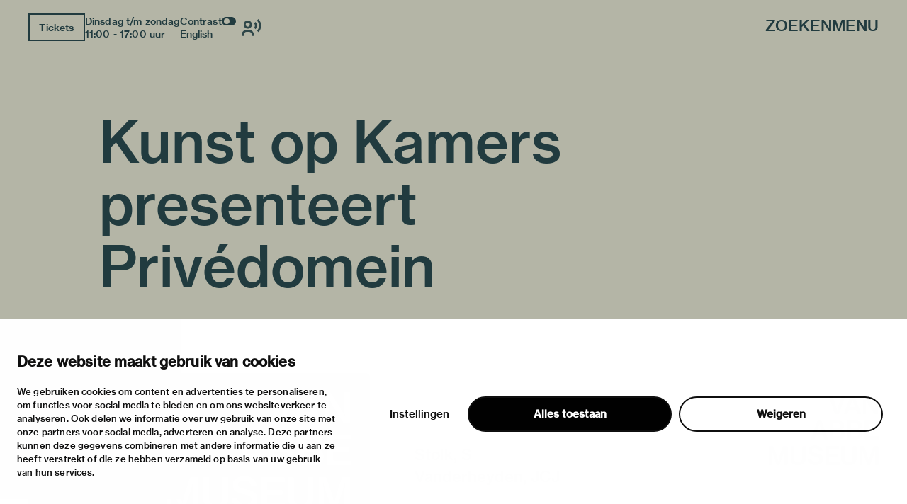

--- FILE ---
content_type: text/html; charset=utf-8
request_url: https://vanabbemuseum.nl/nl/collectie-onderzoek/bibliotheek/publicaties/kunst-op-kamers-presenteert-privedomein
body_size: 59058
content:
<!doctype html>
              <html lang="nl" data-reactroot=""><head><meta charSet="utf-8"/><title data-react-helmet="true">Kunst op Kamers presenteert Privédomein</title><meta data-react-helmet="true" name="description" content=""/><meta data-react-helmet="true" property="og:title" content="Kunst op Kamers presenteert Privédomein"/><meta data-react-helmet="true" property="og:url" content="https://vanabbemuseum.nl/nl/collectie-onderzoek/bibliotheek/publicaties/kunst-op-kamers-presenteert-privedomein"/><meta data-react-helmet="true" name="twitter:card" content="summary_large_image"/><script>window.env = {"RAZZLE_DEV_PROXY_API_PATH":"http:\u002F\u002Fbackend:8080\u002FPlone","RAZZLE_INTERNAL_API_PATH":"http:\u002F\u002Fbackend:8080\u002FPlone","apiPath":"https:\u002F\u002Fvanabbemuseum.nl","publicURL":"https:\u002F\u002Fvanabbemuseum.nl"};</script><link rel="icon" href="/favicon.ico" sizes="any"/><link rel="icon" href="/icon.svg" type="image/svg+xml"/><link rel="apple-touch-icon" sizes="180x180" href="/apple-touch-icon.png"/><link rel="manifest" href="/site.webmanifest"/><meta name="generator" content="Plone 6 - https://plone.org"/><meta name="viewport" content="width=device-width, initial-scale=1"/><meta name="apple-mobile-web-app-capable" content="yes"/><link data-chunk="client" rel="preload" as="style" href="/static/css/client.76dd5c30.chunk.css"/><link data-chunk="client" rel="preload" as="script" href="/static/js/runtime~client.0f7e4a08.js"/><link data-chunk="client" rel="preload" as="script" href="/static/js/client.b6efe17b.chunk.js"/><link data-chunk="client" rel="stylesheet" href="/static/css/client.76dd5c30.chunk.css"/></head><body class="view-viewview contenttype-publication section-nl section-collectie-onderzoek section-bibliotheek section-publicaties section-kunst-op-kamers-presenteert-privedomein is-anonymous public-ui has-image"><div role="navigation" aria-label="Toolbar" id="toolbar"></div><div id="main"><div class="skiplinks-wrapper" role="complementary" aria-label="skiplinks"><a class="skiplink" href="#view">Ga naar hoofdinhoud</a><a class="skiplink" href="#navigation">Ga naar navigatie</a><a class="skiplink" href="#footer">Ga naar footer</a></div><div class="portal-top"><div class="ui container"><div class="logo-wrapper"><div class="fixed-logo"><div class="logo"><a title="Ga naar de homepagina van Van Abbemuseum" href="/nl"><svg xmlns="http://www.w3.org/2000/svg" viewBox="0 0 101 64" style="height:98px;width:auto;fill:currentColor" class="icon"><g clip-path="url(#clip0_1113_29)"><path clip-rule="evenodd" d="M86.4419 17.1491H89.4858V8.5776C89.4858 6.87421 89.3256 4.20091 89.3256 4.20091H89.3749C89.3749 4.20091 90.6072 6.68629 91.5623 8.20783L97.2803 17.1491H100.583V0.00606203H97.5329V8.60185C97.5329 10.3052 97.7178 12.9786 97.7178 12.9786H97.65C97.65 12.9786 96.4177 10.4871 95.4873 8.98981L89.7446 0H86.4419V17.1491ZM75.7331 6.75903C76.2938 5.12232 76.873 2.63694 76.873 2.63694H76.9223C76.9223 2.63694 77.3413 4.73435 78.0129 6.75903L79.3376 10.7235H74.359L75.7331 6.75903ZM68.9183 17.1491H72.1716L73.5642 13.0695H80.1202L81.4942 17.1491H84.9385L78.6414 0.00606203H75.197L68.9183 17.1491ZM60.9574 17.1491H64.4017L70.28 0.00606203H66.9773L63.8842 9.7294C63.3974 11.2933 62.7936 14.1303 62.7936 14.1303H62.7443C62.7443 14.1303 62.1404 11.3176 61.6536 9.7294L58.5112 0.00606203H55.1161L60.9512 17.1491H60.9574ZM88.2781 23.0353H100.928V25.751H91.4884V29.9943H99.8374V32.5524H91.4884V37.3898H101.138V40.1783H88.2781V23.0353ZM80.0462 37.5778C81.0198 37.5778 81.7652 37.2989 82.2335 36.8382C82.6772 36.426 82.9299 35.8259 82.9299 35.0863C82.9299 33.3344 81.6728 32.4858 79.9537 32.4858H75.4188V37.5778H80.0462ZM79.6026 30.1095C81.2786 30.1095 82.3261 29.3033 82.3261 27.8302C82.3261 26.3572 81.3462 25.5934 79.7689 25.5934H75.4188V30.1095H79.6026ZM72.2394 23.0353H80.0709C81.8639 23.0353 83.2318 23.4717 84.1376 24.3507C85.0002 25.1327 85.4623 26.1693 85.4623 27.4847C85.4623 29.2608 84.4825 30.4368 82.6279 30.9885V31.0552C84.7906 31.5644 86.1648 33.0374 86.1648 35.2015C86.1648 36.723 85.6041 37.9233 84.6305 38.7477C83.6323 39.6691 82.1904 40.1783 80.3296 40.1783H72.2394V23.0353ZM63.8411 37.5778C64.8208 37.5778 65.5601 37.2989 66.0284 36.8382C66.4721 36.426 66.7247 35.8259 66.7247 35.0863C66.7247 33.3344 65.4677 32.4858 63.7486 32.4858H59.2136V37.5778H63.8411ZM63.3974 30.1095C65.0734 30.1095 66.1209 29.3033 66.1209 27.8302C66.1209 26.3572 65.1412 25.5934 63.5638 25.5934H59.2136V30.1095H63.3974ZM56.0342 23.0353H63.8657C65.6587 23.0353 67.0266 23.4717 67.9324 24.3507C68.795 25.1327 69.2571 26.1693 69.2571 27.4847C69.2571 29.2608 68.2836 30.4368 66.4228 30.9885V31.0552C68.5855 31.5644 69.9596 33.0374 69.9596 35.2015C69.9596 36.723 69.3989 37.9233 68.4253 38.7477C67.4271 39.6691 65.9853 40.1783 64.1245 40.1783H56.0342V23.0353ZM43.9512 33.7527H48.9298L47.605 29.7882C46.9334 27.7635 46.5144 25.6661 46.5144 25.6661H46.4651C46.4651 25.6661 45.8859 28.1576 45.3252 29.7882L43.9512 33.7527ZM44.7892 23.0353H48.2335L54.5369 40.1783H51.0926L49.7185 36.0987H43.1625L41.7638 40.1783H38.5104L44.7892 23.0353ZM83.3058 63.7834H86.1708V54.8421C86.1708 52.975 85.9614 49.4955 85.9614 49.4955H86.0106C86.0106 49.4955 86.7315 52.6537 87.2923 54.3571L90.5949 63.7834H93.2013L96.4793 54.3571C97.04 52.6537 97.7609 49.4955 97.7609 49.4955H97.8102C97.8102 49.4955 97.6007 52.975 97.6007 54.8421V63.7834H100.602V46.6403H96.2513L93.4601 54.7997C92.8069 56.8243 91.9751 60.5585 91.9751 60.5585H91.9074C91.9074 60.5585 91.0694 56.8001 90.3977 54.7997L87.5634 46.6403H83.3058V63.7834ZM73.5888 64.0804C77.8465 64.0804 80.5207 62.0497 80.5207 58.0003V46.6403H77.2858V57.9094C77.2858 60.2129 75.961 61.4374 73.6134 61.4374C71.1488 61.4374 69.8672 60.2614 69.8672 57.9579V46.6464H66.6569V58.0064C66.6569 62.0861 69.288 64.0865 73.5888 64.0865V64.0804ZM52.0784 63.7895H64.9378V61.001H55.2887V56.1636H63.6377V53.6054H55.2887V49.3682H64.7283V46.6464H52.0784V63.7895ZM27.0128 64.0925C31.2705 64.0925 33.9446 62.0618 33.9446 58.0125V46.6524H30.7097V57.9215C30.7097 60.2251 29.385 61.4496 27.0374 61.4496C24.5727 61.4496 23.2911 60.2736 23.2911 57.97V46.6585H20.0809V58.0185C20.0809 62.0982 22.7057 64.0986 27.0128 64.0986V64.0925ZM2.88367 54.8603C2.88367 53.46 2.76582 51.1527 2.70689 50.0866C2.68785 49.7419 2.67493 49.527 2.67417 49.5143L2.67416 49.5143L2.67416 49.5142H2.72346C2.72346 49.5142 3.44437 52.6724 4.00508 54.3758L7.30774 63.8021H9.91411L13.1921 54.3758C13.7528 52.6724 14.4738 49.5142 14.4738 49.5142H14.5231C14.5204 49.5595 14.3135 53.0055 14.3135 54.8603V54.8608V63.8016V63.8021H17.3143V63.8016V46.659V46.6585H12.9642L10.1729 54.8178C9.51976 56.8425 8.68179 60.5766 8.68179 60.5766H8.614C8.614 60.5766 7.77602 56.8183 7.1044 54.8178L4.27004 46.6585H0.012326V46.659V63.8016V63.8021H2.88367V63.8016V54.8608V54.8603ZM43.1994 63.8341C47.0381 63.8341 49.9217 61.9185 49.9217 58.5117C49.9217 54.8018 46.9703 53.8562 43.7601 53.1651C41.0859 52.6135 39.4099 52.1952 39.4099 50.607C39.4099 49.2491 40.6915 48.4429 42.6202 48.4429C44.6658 48.4429 45.9475 49.3886 46.2001 51.0677H49.3425C49.016 47.9094 46.693 46 42.6694 46C38.9724 46 36.2736 47.6367 36.2736 50.8859C36.2736 54.3169 38.9724 55.1716 42.2012 55.8869C44.9431 56.5113 46.6684 56.9235 46.6684 58.7663C46.6684 60.4697 45.1095 61.276 43.224 61.276C40.5745 61.276 39.108 60.1666 38.8739 57.9601H35.639C35.7807 61.4639 38.4549 63.8341 43.1994 63.8341Z"/></g><defs><clipPath id="clip0_1113_29"><path d="M0 0H101V64H0z"/></clipPath></defs></svg></a></div></div></div><div class="header-wrapper"><div class="header"><div class="header-section"><div class="left-section"><div class="header-tools"><a href="https://ticketshop.vanabbemuseum.nl/Exhibitions/Register?ID=0B6AC417-85D5-EA11-A2E0-D9C772E4E9DA&amp;language=NL" title="Tickets" target="_blank" rel="noopener noreferrer" class="ui button primary">Tickets</a><div class="computer large screen widescreen only"><div class="open-hours"><div>Dinsdag t/m zondag</div><div>11:00 - 17:00 uur</div></div></div><div class="computer large screen widescreen only"><div class="contrast-toggle">Contrast<label class="toggle-switch"><input type="checkbox"/><span class="switch"></span></label></div><div class="language-selector"><div><span><a aria-label="Wissel naar english" class="" href="/en/collection-research/library/publications/kunst-op-kamers-presenteert-privedomein">English</a></span></div></div></div><div class=""><button class="ui icon button"><svg xmlns="http://www.w3.org/2000/svg" viewBox="0 0 28 24" style="height:24px;width:auto;fill:currentColor" class="icon"><g fill-rule="evenodd"><path d="M8.698 13.575c3.305 0 5.799-2.494 5.799-5.799s-2.494-5.799-5.799-5.799S2.9 4.471 2.9 7.777c0 3.304 2.494 5.798 5.8 5.798zm0-8.698c1.708 0 2.9 1.191 2.9 2.9 0 1.707-1.192 2.898-2.9 2.898s-2.9-1.191-2.9-2.899 1.192-2.9 2.9-2.9zm1.45 10.148h-2.9C3.252 15.024 0 18.276 0 22.273v1.45h2.9v-1.45a4.354 4.354 0 014.348-4.35h2.9a4.354 4.354 0 014.349 4.35v1.45h2.9v-1.45c0-3.997-3.252-7.248-7.25-7.248zM23.723 0l-2.05 2.05a10.093 10.093 0 012.972 7.176c0 2.71-1.057 5.258-2.972 7.176l2.05 2.05a12.967 12.967 0 003.821-9.226c0-3.484-1.357-6.76-3.821-9.226z"/><path d="M19.62 4.098L17.57 6.15a4.309 4.309 0 011.275 3.074 4.309 4.309 0 01-1.275 3.073l2.05 2.053a7.2 7.2 0 002.124-5.126 7.201 7.201 0 00-2.124-5.126z"/></g></svg></button></div></div></div><div class="right-section"><div id="global-search-widget"><button aria-label="Zoeken" class="ui basic button nav-button">Zoeken</button></div><nav class="navigation" id="navigation" aria-label="navigation"><button aria-label="Menu" class="ui basic button nav-button">Menu</button></nav></div></div></div></div></div></div><div class="ui container sticky-heading"><div id="heading" class="offset-1-left offset-2-right"><h1 class="content-title">Kunst op Kamers presenteert Privédomein</h1><div id="description"><p class="content-description"></p></div></div></div><div class="ui container hero-container"><div class="offset-1-right"><div class="header-bg"><div class="header-container"><div class="herosection-wrapper"><div class="herosection"><div class="herosection-content-wrapper"><div class="herosection-missing-image"></div></div></div></div></div></div></div></div><div role="navigation" aria-label="Broodkruimel" class="ui secondary vertical segment breadcrumbs"><div class="ui container"><div class="ui breadcrumb"><a class="section" title="Home" href="/nl"><svg xmlns="http://www.w3.org/2000/svg" viewBox="0 0 36 36" style="height:18px;width:auto;fill:currentColor" class="icon"><g fill-rule="evenodd"><path d="M18 4.826L4.476 13.148 5.524 14.851 18 7.174 30.476 14.851 31.524 13.148zM25 27L21 27 21 19 15 19 15 27 11 27 11 15 9 15 9 29 17 29 17 21 19 21 19 29 27 29 27 15 25 15z"/></g></svg></a><div class="divider">/</div><a class="section" href="/nl/collectie-onderzoek">collectie &amp; onderzoek</a><div class="divider">/</div><a class="section" href="/nl/collectie-onderzoek/bibliotheek">Bibliotheek &amp; archief</a><div class="divider">/</div><a class="section" href="/nl/collectie-onderzoek/bibliotheek/publicaties">Bibliotheek­catalogus</a><div class="divider">/</div><div class="active section">Kunst op Kamers presenteert Privédomein</div></div></div></div><div class="ui basic segment content-area"><main><div id="view"><div class="publication-view artwork-view"><div class="ui container"><div class="content-container"><div class="ui grid"><div class="row"><div class="column offset-1-right"><div class="content-wrapper"><div class="artwork-container"><div class="artwork-top"><div><div class="image-album"><div tabindex="0" role="button" class="preview-image-wrapper"><div class="artwork-fallback-image"><div class="logo"><svg xmlns="http://www.w3.org/2000/svg" viewBox="0 0 101 64" style="height:165px;width:auto;fill:currentColor" class="icon"><g clip-path="url(#clip0_1113_29)"><path clip-rule="evenodd" d="M86.4419 17.1491H89.4858V8.5776C89.4858 6.87421 89.3256 4.20091 89.3256 4.20091H89.3749C89.3749 4.20091 90.6072 6.68629 91.5623 8.20783L97.2803 17.1491H100.583V0.00606203H97.5329V8.60185C97.5329 10.3052 97.7178 12.9786 97.7178 12.9786H97.65C97.65 12.9786 96.4177 10.4871 95.4873 8.98981L89.7446 0H86.4419V17.1491ZM75.7331 6.75903C76.2938 5.12232 76.873 2.63694 76.873 2.63694H76.9223C76.9223 2.63694 77.3413 4.73435 78.0129 6.75903L79.3376 10.7235H74.359L75.7331 6.75903ZM68.9183 17.1491H72.1716L73.5642 13.0695H80.1202L81.4942 17.1491H84.9385L78.6414 0.00606203H75.197L68.9183 17.1491ZM60.9574 17.1491H64.4017L70.28 0.00606203H66.9773L63.8842 9.7294C63.3974 11.2933 62.7936 14.1303 62.7936 14.1303H62.7443C62.7443 14.1303 62.1404 11.3176 61.6536 9.7294L58.5112 0.00606203H55.1161L60.9512 17.1491H60.9574ZM88.2781 23.0353H100.928V25.751H91.4884V29.9943H99.8374V32.5524H91.4884V37.3898H101.138V40.1783H88.2781V23.0353ZM80.0462 37.5778C81.0198 37.5778 81.7652 37.2989 82.2335 36.8382C82.6772 36.426 82.9299 35.8259 82.9299 35.0863C82.9299 33.3344 81.6728 32.4858 79.9537 32.4858H75.4188V37.5778H80.0462ZM79.6026 30.1095C81.2786 30.1095 82.3261 29.3033 82.3261 27.8302C82.3261 26.3572 81.3462 25.5934 79.7689 25.5934H75.4188V30.1095H79.6026ZM72.2394 23.0353H80.0709C81.8639 23.0353 83.2318 23.4717 84.1376 24.3507C85.0002 25.1327 85.4623 26.1693 85.4623 27.4847C85.4623 29.2608 84.4825 30.4368 82.6279 30.9885V31.0552C84.7906 31.5644 86.1648 33.0374 86.1648 35.2015C86.1648 36.723 85.6041 37.9233 84.6305 38.7477C83.6323 39.6691 82.1904 40.1783 80.3296 40.1783H72.2394V23.0353ZM63.8411 37.5778C64.8208 37.5778 65.5601 37.2989 66.0284 36.8382C66.4721 36.426 66.7247 35.8259 66.7247 35.0863C66.7247 33.3344 65.4677 32.4858 63.7486 32.4858H59.2136V37.5778H63.8411ZM63.3974 30.1095C65.0734 30.1095 66.1209 29.3033 66.1209 27.8302C66.1209 26.3572 65.1412 25.5934 63.5638 25.5934H59.2136V30.1095H63.3974ZM56.0342 23.0353H63.8657C65.6587 23.0353 67.0266 23.4717 67.9324 24.3507C68.795 25.1327 69.2571 26.1693 69.2571 27.4847C69.2571 29.2608 68.2836 30.4368 66.4228 30.9885V31.0552C68.5855 31.5644 69.9596 33.0374 69.9596 35.2015C69.9596 36.723 69.3989 37.9233 68.4253 38.7477C67.4271 39.6691 65.9853 40.1783 64.1245 40.1783H56.0342V23.0353ZM43.9512 33.7527H48.9298L47.605 29.7882C46.9334 27.7635 46.5144 25.6661 46.5144 25.6661H46.4651C46.4651 25.6661 45.8859 28.1576 45.3252 29.7882L43.9512 33.7527ZM44.7892 23.0353H48.2335L54.5369 40.1783H51.0926L49.7185 36.0987H43.1625L41.7638 40.1783H38.5104L44.7892 23.0353ZM83.3058 63.7834H86.1708V54.8421C86.1708 52.975 85.9614 49.4955 85.9614 49.4955H86.0106C86.0106 49.4955 86.7315 52.6537 87.2923 54.3571L90.5949 63.7834H93.2013L96.4793 54.3571C97.04 52.6537 97.7609 49.4955 97.7609 49.4955H97.8102C97.8102 49.4955 97.6007 52.975 97.6007 54.8421V63.7834H100.602V46.6403H96.2513L93.4601 54.7997C92.8069 56.8243 91.9751 60.5585 91.9751 60.5585H91.9074C91.9074 60.5585 91.0694 56.8001 90.3977 54.7997L87.5634 46.6403H83.3058V63.7834ZM73.5888 64.0804C77.8465 64.0804 80.5207 62.0497 80.5207 58.0003V46.6403H77.2858V57.9094C77.2858 60.2129 75.961 61.4374 73.6134 61.4374C71.1488 61.4374 69.8672 60.2614 69.8672 57.9579V46.6464H66.6569V58.0064C66.6569 62.0861 69.288 64.0865 73.5888 64.0865V64.0804ZM52.0784 63.7895H64.9378V61.001H55.2887V56.1636H63.6377V53.6054H55.2887V49.3682H64.7283V46.6464H52.0784V63.7895ZM27.0128 64.0925C31.2705 64.0925 33.9446 62.0618 33.9446 58.0125V46.6524H30.7097V57.9215C30.7097 60.2251 29.385 61.4496 27.0374 61.4496C24.5727 61.4496 23.2911 60.2736 23.2911 57.97V46.6585H20.0809V58.0185C20.0809 62.0982 22.7057 64.0986 27.0128 64.0986V64.0925ZM2.88367 54.8603C2.88367 53.46 2.76582 51.1527 2.70689 50.0866C2.68785 49.7419 2.67493 49.527 2.67417 49.5143L2.67416 49.5143L2.67416 49.5142H2.72346C2.72346 49.5142 3.44437 52.6724 4.00508 54.3758L7.30774 63.8021H9.91411L13.1921 54.3758C13.7528 52.6724 14.4738 49.5142 14.4738 49.5142H14.5231C14.5204 49.5595 14.3135 53.0055 14.3135 54.8603V54.8608V63.8016V63.8021H17.3143V63.8016V46.659V46.6585H12.9642L10.1729 54.8178C9.51976 56.8425 8.68179 60.5766 8.68179 60.5766H8.614C8.614 60.5766 7.77602 56.8183 7.1044 54.8178L4.27004 46.6585H0.012326V46.659V63.8016V63.8021H2.88367V63.8016V54.8608V54.8603ZM43.1994 63.8341C47.0381 63.8341 49.9217 61.9185 49.9217 58.5117C49.9217 54.8018 46.9703 53.8562 43.7601 53.1651C41.0859 52.6135 39.4099 52.1952 39.4099 50.607C39.4099 49.2491 40.6915 48.4429 42.6202 48.4429C44.6658 48.4429 45.9475 49.3886 46.2001 51.0677H49.3425C49.016 47.9094 46.693 46 42.6694 46C38.9724 46 36.2736 47.6367 36.2736 50.8859C36.2736 54.3169 38.9724 55.1716 42.2012 55.8869C44.9431 56.5113 46.6684 56.9235 46.6684 58.7663C46.6684 60.4697 45.1095 61.276 43.224 61.276C40.5745 61.276 39.108 60.1666 38.8739 57.9601H35.639C35.7807 61.4639 38.4549 63.8341 43.1994 63.8341Z"/></g><defs><clipPath id="clip0_1113_29"><path d="M0 0H101V64H0z"/></clipPath></defs></svg></div><div class="item-meta"><h3 class="item-title">Kunst op Kamers presenteert Privédomein</h3><p><div>Stolk, S</div><div></div></p></div></div></div></div></div><div class="artwork-meta"><h2 class="object-author"><div>Stolk, S</div><div></div></h2><div class="object-artist">Vanderheyden, JCJ</div><div class="pub-info"><div>nl</div><div class="object-creation">2001</div><div class="bookBinding">Boek; 144 p. ; + 2 bijl ill</div><div>Met lijst werken. - Met bio- en bibliografie</div></div><div class="object-shelfmark">Located in: MANIFESTATIES; KUNST OP KAMERS</div><div class="object-id">VUBIS<!-- -->:<!-- --> <a href="https://vanabbe.inforlibraries.com/abbeweb/LinkToVubis.csp?DataBib=2:94277" target="_blank" rel="noreferrer">2:94277</a></div></div></div><div class="artwork-content offset-1-left offset-2-right"><h4>Beschrijving</h4><p>Tent. De Rijp, diverse locaties, 00-00-2001. - Publicatie ter gelegenheid van kunst op kamers toont kunstenaars op locatie in het Zaanse dorp De Rijp</p></div></div></div></div></div></div></div></div></div></div></main></div><div class="footer"><div class="ui container"><div>Met steun van</div><div class="logo-carousel"><div class="logo-slide-img" style="height:40px"><a href="https://www.eindhoven.nl/" target="_blank" rel="noreferrer" title="Gemeente Eindhoven"><div class="svg-wrapper"></div></a></div><div class="logo-slide-img" style="height:40px"><a href="https://www.vriendenloterij.nl/" target="_blank" rel="noreferrer" title="Vrienden Loterij"><div class="svg-wrapper"></div></a></div><div class="logo-slide-img" style="height:40px"><a href="https://vanabbemuseum.nl/nl/museum/fondsen-en-partners/promotors" target="_blank" rel="noreferrer" title="Stichting Promotors Van Abbemuseum"><div class="svg-wrapper"></div></a></div><div class="logo-slide-img" style="height:40px"><a href="https://www.mondriaanfonds.nl/" target="_blank" rel="noreferrer" title="mondriaan fonds"><div class="svg-wrapper"></div></a></div><div class="logo-slide-img" style="height:40px"><a href="https://www.ammodo-art.org/" target="_blank" rel="noreferrer" title="Ammodo"><div class="svg-wrapper"></div></a></div><div class="logo-slide-img" style="height:40px"><a href="https://culture.ec.europa.eu/creative-europe" target="_blank" rel="noreferrer" title="Creative Europe"><div class="svg-wrapper"></div></a></div><div class="logo-slide-img" style="height:40px"><a href="https://internationaleonline.org" target="_blank" rel="noreferrer"><div class="svg-wrapper"></div></a></div></div><div class="footer-wrapper offset-2-right"><div class="social-links"><div class="section-title">blijf op de hoogte</div><div role="list" class="ui list"><div role="listitem" class="item"><div class="content"><p><a href="https://mailchi.mp/vanabbemuseum/inschrijven-nieuwsbrief-van-abbemuseum">nieuwsbrief</a></p></div></div><div role="listitem" class="item"><div class="content"><p><a href="https://www.facebook.com/vanabbemuseum/">facebook</a></p></div></div><div role="listitem" class="item"><div class="content"><p><a href="https://www.instagram.com/vanabbemuseum/">instagram</a></p></div></div><div role="listitem" class="item"><div class="content"><p><a href="https://twitter.com/vanabbemuseum">twitter</a></p></div></div><div role="listitem" class="item"><div class="content"><p><a href="https://www.linkedin.com/company/van-abbemuseum/">linkedin</a></p></div></div></div></div><div class="address-section"><div class="section-title">bezoekadres</div><div role="list" class="ui list footer-contact"><div role="listitem" class="item"><div class="content"><p>stratumsedijk 2 eindhoven</p></div></div><div role="listitem" class="item"><div class="content"><p><a href="tel:+31 40 238 10 00">+31 40 238 10 00</a></p></div></div><div role="listitem" class="item"><div class="content"><p><a class="email" href="mailto:info@vanabbemuseum.nl">info@vanabbemuseum.nl</a></p></div></div></div></div><div class="action-links-preview bekijk"><div class="section-title">bekijk</div><div role="list" class="ui list"><div role="listitem" class="item"><div class="content"><a href="/nl/zien-en-doen/tentoonstellingen-activiteiten">tentoonstellingen &amp; activiteiten</a></div></div><div role="listitem" class="item"><div class="content"><a href="/nl/plan-je-bezoek/praktische-informatie">praktische informatie</a></div></div></div></div><div class="action-links-preview over"><div class="section-title">over</div><div role="list" class="ui list"><div role="listitem" class="item"><div class="content"><a href="/nl/museum/over-het-museum">het museum </a></div></div><div role="listitem" class="item"><div class="content"><a href="/nl/collectie-onderzoek/collectie">de collectie</a></div></div><div role="listitem" class="item"><div class="content"><a href="/nl/museum/fondsen-en-partners">fondsen &amp; partners</a></div></div></div></div><div class="action-links-preview "><div class="section-title"></div><div role="list" class="ui list"><div role="listitem" class="item"><div class="content"><a href="/nl/museum/contact">contact</a></div></div><div role="listitem" class="item"><div class="content"><a href="/nl/museum/contact/huisregels">huisregels</a></div></div><div role="listitem" class="item"><div class="content"><a href="/nl/museum/contact/privacy-cookies">privacy &amp; cookies</a></div></div><div role="listitem" class="item"><div class="content"><a href="/nl/museum/contact/disclaimer-colofon">disclaimer &amp; colofon</a></div></div><div role="listitem" class="item"><div class="content"><a href="/nl/museum/over-het-museum/toegankelijkheid">digitoegankelijkheid</a></div></div></div></div></div><a aria-label="login" id="login" href="/login?return_url=http://backend:8080/Plone/nl/collectie-onderzoek/bibliotheek/publicaties/kunst-op-kamers-presenteert-privedomein">Inloggen</a></div></div><div class="Toastify"></div></div><div id="sidebar"></div><script charSet="UTF-8">window.__data={"router":{"location":{"pathname":"\u002Fnl\u002Fcollectie-onderzoek\u002Fbibliotheek\u002Fpublicaties\u002Fkunst-op-kamers-presenteert-privedomein","search":"","hash":"","state":undefined,"key":"0b071j","query":{}},"action":"POP"},"intl":{"defaultLocale":"en","locale":"nl","messages":{"\u003Cp\u003EAdd some HTML here\u003C\u002Fp\u003E":"\u003Cp\u003EVoeg hier wat HTML toe\u003C\u002Fp\u003E","Account Registration Completed":"Account registratie voltooid","Account activation completed":"Account activatie voltooid","Action":"Actie","Action changed":"","Action: ":"","Actions":"Acties","Activate and deactivate":"Activeer en deactiveer","Active":"","Active content rules in this Page":"","Add":"Toevoegen","Add (object list)":"Toevoegen (object lijst)","Add Addons":"Voeg modules toe","Add Content":"Inhoud toevoegen","Add Content Rule":"","Add Rule":"","Add Translation…":"Voeg vertaling toe…","Add User":"Gebruiker toevoegen","Add a description…":"Voeg een beschrijving toe…","Add a new alternative url":"Voeg een alternatieve url toe","Add action":"","Add block":"","Add block…":"Blok toevoegen…","Add condition":"","Add content rule":"","Add criteria":"Voeg criteria toe","Add date":"Voeg datum toe","Add field":"","Add fieldset":"Voeg veldset toe","Add group":"Voeg groep toe","Add new content type":"Voeg nieuw content type toe","Add new group":"Voeg nieuwe groep toe","Add new user":"Voeg nieuwe gebruiker toe","Add to Groups":"Aan groep toevoegen","Add users to group":"Voeg gebruikers toe aan groep","Add vocabulary term":"Voeg vocabulary term toe","Add {type}":"Voeg {type} toe","Add-Ons":"Modules","Add-on Configuration":"Module configuratie","Add-ons":"Modules","Add-ons Settings":"Instellingen modules","Added":"","Additional date":"Extra datum","Addon could not be installed":"Module kon niet geïnstalleerd worden","Addon could not be uninstalled":"Module kon niet verwijderd worden","Addon could not be upgraded":"Module kon niet worden bijgewerkt","Addon installed succesfuly":"Module succesvol geïnstalleerd","Addon uninstalled succesfuly":"Module succesvol geïnstalleerd","Addon upgraded succesfuly":"Module succesvol bijgewerkt","Album view":"Album weergave","Alias":"Alias","Alias has been added":"Alias toegevoegd","Alignment":"Uitlijning","All":"Alles","All content":"Alle inhoud","All existing alternative urls for this site":"Alle bestaande alternatieve url's voor deze website","Alphabetically":"Alfabetisch","Alt text":"Alt tekst","Alt text hint":"Alt tekst hint","Alt text hint link text":"Alt tekst hint link tekst","Alternative url path (Required)":"Alternatieve url (verplicht)","Alternative url path must start with a slash.":"Alternatieve url moet beginnen met een slash.","Alternative url path → target url path (date and time of creation, manually created yes\u002Fno)":"Alternatieve url → doel url (datum en tijd van aanmaak, manuaal aangemaakt ja\u002Fnee)","Applied to subfolders":"","Applies to subfolders?":"","Apply to subfolders":"","Apply working copy":"Werkkopie toepassen","Are you sure you want to delete this field?":"Ben je zeker dat je dit veld wil verwijderen?","Are you sure you want to delete this fieldset including all fields?":"Ben je zeker dat je deze veldset wil verwijderen inclusief all velden?\"","Ascending":"Oplopend","Assignments":"","Available":"Beschikbaar","Available content rules:":"","Back":"Terug","Base":"Basis","Base search query":"Basis zoekopdracht","Block":"Blok","Both email address and password are case sensitive, check that caps lock is not enabled.":"E-mailadres en wachtwoord zijn hoofdlettergevoelig, kijk na of caps lock niet ingeschakeld is.","Breadcrumbs":"Broodkruimel","Browse":"Bladeren","Browse the site, drop an image, or type an URL":"Blader door de site, plaats een afbeelding of voer een URL in","By default, permissions from the container of this item are inherited. If you disable this, only the explicitly defined sharing permissions will be valid. In the overview, the symbol {inherited} indicates an inherited value. Similarly, the symbol {global} indicates a global role, which is managed by the site administrator.":"Standaard worden de rechten overgenomen van de bovenliggende map.  Als je dit uitschakelt, worden alleen de expliciet toegekende rechten gebruikt. In het overzicht geeft het symbool ${image_confirm_icon} een overgenomen waarde aan. Vergelijkbaar geeft het icoon ${image_link_icon} een globale rol aan, die wordt beheerd door de websitebeheerder.","By deleting this item, you will break links that exist in the items listed below. If this is indeed what you want to do, we recommend that remove these references first.":"","Cache Name":"Naam cache","Can not edit Layout for \u003Cstrong\u003E{type}\u003C\u002Fstrong\u003E content-type as it doesn't have support for \u003Cstrong\u003EVolto Blocks\u003C\u002Fstrong\u003E enabled":"Kan de editeer lay-out voor content type \u003Cstrong\u003E{type}\u003C\u002Fstrong\u003E niet editeren omdat de ondersteuning voor \u003Cstrong\u003EVolto Blocks\u003C\u002Fstrong\u003E niet ingeschakeld is.","Can not edit Layout for \u003Cstrong\u003E{type}\u003C\u002Fstrong\u003E content-type as the \u003Cstrong\u003EBlocks behavior\u003C\u002Fstrong\u003E is enabled and \u003Cstrong\u003Eread-only\u003C\u002Fstrong\u003E":"Kan de editeer lay-out voor content type \u003Cstrong\u003E{type}\u003C\u002Fstrong\u003E niet editeren omdat \u003Cstrong\u003EBlocks behavior\u003C\u002Fstrong\u003E niet ingeschakeld en \u003Cstrong\u003Eread-only\u003C\u002Fstrong\u003E is","Cancel":"","Cell":"Cel","Center":"Centreren","Change Note":"Beschrijf de wijzigingen","Change Password":"Wachtwoord wijzigen","Change State":"Status wijzigen","Change workflow state recursively":"Status recursief wijzigen","Changes applied.":"Veranderingen toegepast.","Changes saved":"Wijzigingen zijn opgeslagen","Changes saved.":"Veranderingen bewaard.","Checkbox":"Selectievak","Choices":"","Choose Image":"Kies afbeelding","Choose Target":"Kies doel","Choose a file":"","Clear":"Wissen","Clear filters":"Wis filters","Click to download full sized image":"Klik om afbeelding te downloaden in volledige grootte","Close":"Sluiten","Close menu":"Menu sluiten","Code":"Code","Collapse item":"Item inklappen","Collection":"Verzameling","Color":"Kleur","Comment":"Geef commentaar","Commenter":"Commentator","Comments":"Commentaar","Compare":"Vergelijken","Condition changed":"","Condition: ":"","Configuration Versions":"","Configure Content Rule":"","Configure Content Rule: {title}":"","Configure content rule":"","Confirm password":"Wachtwoord bevestigen","Connection refused":"Verbinding geweigerd","Contact form":"Contactformulier","Contained items":"Bevatte items","Content":"Inhoud","Content Rule":"","Content Rules":"","Content rules for {title}":"","Content rules from parent folders":"","Content type created":"Content type aangemaakt","Content type deleted":"Content type verwijderd","Contents":"Inhoud","Controls":"Bediening","Copy":"Kopiëren","Copy blocks":"Kopieer blokken","Copyright":"Copyright","Copyright statement or other rights information on this item.":"Auteursrechten of andere rechtsinformatie van dit item.","Create or delete relations to target":"","Create working copy":"Maak werkkopie","Created by {creator} on {date}":"Aangemaakt door {creator} op {date}","Created on":"Aangemaakt op","Creator":"Aanmaker","Creators":"Auteurs","Criteria":"Criteria","Current active configuration":"","Current filters applied":"Huidige filters toegepast","Current password":"Huidig wachtwoord","Cut":"Knippen","Cut blocks":"Knip blokken","Daily":"Dagelijks","Database":"Databank","Database Information":"Databank informatie","Database Location":"Databank locatie","Database Size":"Databank grootte","Database main":"Databank algemaan","Date":"","Date (newest first)":"Datum (nieuwste eerst)","Default":"","Default view":"Standaard weergave","Delete":"Verwijderen","Delete Group":"Groep verwijderen","Delete Type":"Type verwijderen","Delete User":"Gebruiker verwijderen","Delete action":"","Delete blocks":"Blokken verwijderen","Delete col":"Kolom verwijderen","Delete condition":"","Delete row":"Rij verwijderen","Deleted":"","Depth":"Diepte","Descending":"Aflopend","Description":"Beschrijving","Diff":"Verschil","Difference between revision {one} and {two} of {title}":"Verschil tussen revisie {one} en {two} van {title}","Disable":"","Disable apply to subfolders":"","Disabled":"","Disabled apply to subfolders":"","Distributed under the {license}.":"Gedistribueerd onder de {license}.","Divide each row into separate cells":"Verdeel elke rij in gelijke cellen","Do you really want to delete the following items?":"Weet je zeker dat je de volgende items wil verwijderen?","Do you really want to delete the group {groupname}?":"Weet je zeker dat je de groep {groupname} wil verwijderen?","Do you really want to delete the type {typename}?":"Weet je zeker dat je het type {typename} wil verwijderen","Do you really want to delete the user {username}?":"Weet je zeker dat je de gebruiker {username} wil verwijderen","Do you really want to delete this item?":"Weet je zeker dat je dit item wil verwijderen?","Document":"Pagina","Document view":"Pagina weergave","Download Event":"Download Agenda item","Drag and drop files from your computer onto this area or click the “Browse” button.":"Drag en drop bestanden van je computer naar dit gebied of klik op de “Bladeren” knop.","Drop file here to replace the existing file":"","Drop file here to upload a new file":"","Drop files here ...":"","Dry run selected, transaction aborted.":"","E-mail":"E-mail","E-mail addresses do not match.":"E-mailadressen komen niet overeen","Edit":"Bewerken","Edit Rule":"","Edit comment":"Bewerk commentaar","Edit field":"Bewerk veld","Edit fieldset":"Bewerk veldset","Edit recurrence":"Bewerk herhaling","Edit values":"Bewerk waardes","Edit {title}":"{title} bewerken","Email":"E-mail","Email sent":"E-mail verstuurd","Embed code error, please follow the instructions and try again.":"Fout in embed code, volg de instructies en probeer opnieuw","Empty object list":"Lege objectlijst","Enable":"","Enable editable Blocks":"Editeerbare blokken inschakelen","Enabled":"","Enabled here?":"","Enabled?":"","End Date":"Einddatum","Enter URL or select an item":"Geef URL of selecteer een item","Enter a username above to search or click 'Show All'":"Geef een gebruikersnaam in of klik op 'Toon alles'","Enter an email address. This will be your login name. We respect your privacy, and will not give the address away to any third parties or expose it anywhere.":"Geef een e-mailadres. Dit is je gebruikersnaam. We respecteren je privacy en geven het niet door aan derden.","Enter full name, e.g. John Smith.":"Vul de volledige naam in, bijvoorbeeld Jan Smit.","Enter map Embed Code":"Geef embed code voor kaart","Enter the absolute path of the target. The path must start with '\u002F'. Target must exist or be an existing alternative url path to the target.":"Geef het absolute pad van het doel. Het pad moet starten met '\u002F'. Het doel moet bestaan of een alternatieve url zijn.","Enter the absolute path where the alternative url should exist. The path must start with '\u002F'. Only urls that result in a 404 not found page will result in a redirect occurring.":"Geef het absolute pad naar de alternatieve url. Het pad moet starten met '\u002F'. Enkel URL's die in een 404 resulteren zullen een redirect doen.","Enter your current password.":"Voer je huidige wachtwoord in.","Enter your email for verification.":"Geef je e-mail op voor verificatie.","Enter your new password. Minimum 8 characters.":"Geef een nieuw wachtwoord op. Minimaal 8 karakters.","Enter your username for verification.":"Geef je gebruikersnaam voor verificatie.","Error":"Error","ErrorHeader":"Fout","Event":"","Event listing":"Lijst agenda items","Event view":"Agenda weergave","Exclude from navigation":"Sluit uit van de navigatiestructuur","Exclude this occurence":"Deze gebeurtenis uitsluiten","Excluded from navigation":"Uitgesloten van navigatie","Existing alternative urls for this item":"Bestaande alternatieve URL voor dit item","Expand sidebar":"Zijbalk uitvouwen","Expiration Date":"Vervaldatum","Expiration date":"Vervaldatum","Expired":"Verlopen","External URL":"Externe URL","Facet":"Facet","Facet widget":"Facet widget","Facets":"Facetten","Facets on left side":"Facetten links","Facets on right side":"Facetten rechts","Facets on top":"Facetten boven","Failed To Undo Transactions":"Kon transactie niet ongedana maken","Field":"Veld","File":"Bestand","File size":"Bestandsgrootte","File view":"Bestandsweergave","Filename":"Bestandsnaam","Filter":"","Filter Rules:":"","Filter by prefix":"Filter op prefix","Filter users by groups":"Filter gebruikers door groepen","Filter…":"Filter…","First":"Eerst","Fix relations":"","Fixed width table cells":"Tabelcellen met vaste breedte","Fold":"Invouwen","Folder":"Map","Folder listing":"Mappenlijst","Forbidden":"Verboden","Fourth":"Vierde","From":"Van","Full":"Volledig","Full Name":"Volledige naam","Fullname":"Volledige naam","GNU GPL license":"GNU GPL licentie","General":"Algemeen","Global role":"Globale rol","Google Maps Embedded Block":"Embed blok met Google Maps","Group":"Groep","Group created":"Groep aangemaakt","Group roles updated":"Groepsrollen aangepast","Groupname":"Groepsnaam","Groups":"Groepen","Groups are logical collections of users, such as departments and business units. Groups are not directly related to permissions on a global level, you normally use Roles for that - and let certain Groups have a particular role. The symbol{plone_svg}indicates a role inherited from membership in another group.":"Groepen zijn logische verzamelingen van gebruikers","Header cell":"Kop cel","Headline":"Kop","Headline level":"Kopniveau","Hidden facets will still filter the results if proper parameters are passed in URLs":"Verborgen facetten zullen nog altijd filteren als de juiste parameters zijn doorgegeven in de URL","Hide Replies":"Verberg antwoorden","Hide facet?":"Verberg facet","History":"Geschiedenis","History Version Number":"Versienummer geschiedenis","History of {title}":"Geschiedenis van {title}","Home":"Home","ID":"ID","If all of the following conditions are met:":"","If selected, this item will not appear in the navigation tree":"Indien geselecteerd, wordt het item niet getoond in de navigatiestructuur","If this date is in the future, the content will not show up in listings and searches until this date.":"Wanneer deze datum in de toekomst is zal de inhoud niet langer zichtbaar zijn in lijsten en zoekresultaten totdat deze datum bereikt is.","If you are certain this user has abandoned the object, you may unlock the object. You will then be able to edit it.":"Als je zeker bent dat de gebruiker dit object niet meer bewerkt, mag je het ontsluiten. Je zal het dan terug kunnen bewerken.","If you are certain you have the correct web address but are encountering an error, please contact the {site_admin}.":"Als je zeker bent dat het webadres correct is, maar je toch een foutmelding krijgt, neem dan contact op met {site_admin}.","Image":"Afbeelding","Image gallery":"Afbeeldingsgallerij","Image override":"","Image size":"Grootte afbeelding","Image view":"Weergave afbeelding","Include this occurence":"Inclusief deze instantie","Info":"Info","InfoUserGroupSettings":"Je hebt de optie 'many users' of 'many groups' aangezet. Dit controlepaneel vraagt voor input om gebruikers en groepen te tonen. Als je gebruikers en groepen onmiddellijk wil zien, ga je naar de instellingen voor gebruikersgroepen. Zie de knop aan de linkerkant.","Inherit permissions from higher levels":"Rechten overnemen van bovenliggende map","Inherited value":"Overgeërfde waarde","Insert col after":"Voeg rij in na","Insert col before":"Voeg kolom in voor","Insert row after":"Voeg rij in na","Insert row before":"Voeg rij in voor","Inspect relations":"","Install":"Installeren","Installed":"Geïnstalleerd","Installed version":"Geïnstalleerde versie","Installing a third party add-on":"Een module van derden installeren","Interval Daily":"Dagelijks interval","Interval Monthly":"Maandelijks interval","Interval Weekly":"Wekelijks interval","Interval Yearly":"Jaarlijsk interval","Invalid Block":"","Item batch size":"Item batchgrootte","Item succesfully moved.":"Item succesvol verplaatst.","Item(s) copied.":"Item(s) gekopieerd","Item(s) cut.":"Item(d) geknipt.","Item(s) has been updated.":"Item(s) bijgewerkt.","Item(s) pasted.":"Item(s) geplakt.","Item(s) state has been updated.":"Status van item(s) is bijgewerkt.","Items":"Items","Items must be unique.":"Items moeten uniek zijn.","Items to be deleted:":"","Label":"Label","Language":"Taal","Language independent field.":"Taalonafhankelijk veld.","Large":"Groot","Last":"Laatste","Last comment date":"Datum laatste commentaar","Last modified":"Laatst gewijzigd","Latest available configuration":"","Latest version":"Laatste versie","Layout":"Layout","Lead Image":"Voorbeeldafbeelding","Left":"Links","Link":"Link","Link more":"Meer link","Link redirect view":"Link redirect weergave","Link title":"Link titel","Link to":"Link naar","Link translation for":"Link vertaling voor","Listing":"Lijst","Listing view":"Lijstweergave","Load more":"Meer laden","Loading":"Bezig met laden","Log In":"Inloggen","Log in":"Inloggen","Logged out":"","Login":"Inloggen","Login Failed":"Inloggen mislukt","Login Name":"Gebruikersnaam","Logout":"Uitloggen","Made by {creator} on {date}. This is not a working copy anymore, but the main content.":"Gemaakt door {creator} op {date}. Dit is geen werkkopie meer, maar de hoofdinhoud.","Make the table compact":"Maak de tabel compact","Manage Translations":"Beheer vertalingen","Manage content…":"Beheer inhoud…","Manage translations for {title}":"Beheer vertalingen voor {title}","Manual":"Manueel","Manually or automatically added?":"Manueel of automatisch toegevoegd","Many relations found. Please search.":"","Maps":"Kaarten","Maps URL":"Kaart URL's","Maximum length is {len}.":"Maximum lengte is {len}","Maximum value is {len}.":"Maximum waarde is {len}","Medium":"Medium","Membership updated":"","Message":"Boodschap","Minimum length is {len}.":"Minimum lengte is {len}","Minimum value is {len}.":"Minimum waarde is {len}","Moderate Comments":"Modereer commentaar","Moderate comments":"Modereer commentaar","Monday and Friday":"Maandag en vrijdag","Month day":"Dag","Monthly":"Maandelijks","More":"Meer","More information about the upgrade procedure can be found in the documentation section of plone.org in the Upgrade Guide.":"","Mosaic layout":"Mosaic layout","Move down":"","Move to bottom of folder":"Verplaats naar onderaan in de map","Move to top of folder":"Verplaats naar bovenaan in de map","Move up":"","Multiple choices?":"Meerdere keuzes?","My email is":"Mijn e-mail is","My username is":"Mijn gebruikersnaam is","Name":"Naam","Narrow":"","Navigate back":"Navigeer terug","Navigation":"Navigatie","New password":"Nieuw wachtwoord","News Item":"Nieuwsbericht","News item view":"Nieuwsbericht weergave","No":"Nee","No Transactions Found":"Geen transacties gevonden","No Transactions Selected":"Geen transacties geselecteerd","No Transactions Selected To Do Undo":"Geen transacties geselecteerd om ongedaan te maken","No Video selected":"Geen video geselecteerd","No addons found":"Geen modules gevonden","No connection to the server":"Er is geen verbinding met de server, door een time-out of door geen netwerkverbinding","No image selected":"Geen afbeelding geselecteerd","No image set in Lead Image content field":"Geen afbeelding ingesteld in het Voorbeeldafbeelding veld","No image set in image content field":"Geen afbeelding ingesteld in het afbeeldingsveld","No images found.":"","No items found in this container.":"Geen items gevonden in deze container","No items selected":"Geen items geselecteerd","No map selected":"Geen kaart geselecteerd","No occurences set":"Geen voorvallen ingesteld","No options":"","No relation found":"","No results found":"Geen resulaten gevonden","No results found.":"Geen resulaten gevonden.","No selection":"Geen selectie","No uninstall profile":"Geen profiel om te verwijderen","No user found":"Geen gebruiker gevonden","No value":"","No workflow":"Geen workflow","None":"Geen","Note":"Opmerking","Note that roles set here apply directly to a user. The symbol{plone_svg}indicates a role inherited from membership in a group.":"Rollen die hier gezet zijn, zijn van toepassing op de gebruiker. Het symbool {plone_svg} toont de rol die overgeërfd is van groeplidmaatschap.","Number of active objects":"Aantal actieve objecten","Object Size":"Grootte object","Occurences":"Voorvallen","Ok":"Ok","Only lowercase letters (a-z) without accents, numbers (0-9), and the characters \"-\", \"_\", and \".\" are allowed.":"Enkel kleine letters (a-z) zonder accenten, cijfers (0-9) en de karakters  '-', '_' en '.' zijn toegelaten.","Open in a new tab":"Openen in een nieuwe tab","Open menu":"Open menu","Open object browser":"Open object browser","Origin":"Oorsprong","Page":"Pagina","Parent fieldset":"Hogerliggende veldset","Password":"Wachtwoord","Password reset":"Reset wachtwoord","Passwords do not match.":"Wachtwoorden komen niet overeen","Paste":"Plakken","Paste blocks":"Plak blokken","Perform the following actions:":"","Permissions have been updated successfully":"Permissies zijn succesvol bijgewerkt","Permissions updated":"Permissies bijgewerkt","Personal Information":"Persoonlijke gegevens","Personal Preferences":"Persoonlijke voorkeuren","Personal tools":"Persoonlijke tools","Persons responsible for creating the content of this item. Please enter a list of user names, one per line. The principal creator should come first.":"Gebruikers die verantwoordelijk zijn voor de inhoud van dit item. De eindverantwoordelijke vermeld je als eerste.","Please choose an existing content as source for this element":"","Please continue with the upgrade.":"","Please ensure you have a backup of your site before performing the upgrade.":"","Please enter a valid URL by deleting the block and adding a new video block.":"Geef een geldige URL op door het blok te verwijderen en een nieuw video blok toe te voegen","Please enter the Embed Code provided by Google Maps -\u003E Share -\u003E Embed map. It should contain the \u003Ciframe\u003E code on it.":"Vul de embed code in van Google Maps -\u003E Share -\u003E Embed map. Het zou de \u003Ciframe\u003E code moeten bevatten.","Please fill out the form below to set your password.":"Vul het formulier in om je wachtwoord in te stellen.","Please search for users or use the filters on the side.":"Zoke naar gebruikers of gebruik de filters aan de zijkant.","Please upgrade to plone.restapi \u003E= 8.24.0.":"Upgrade naar plone.restapi \u003E= 8.24.0.","Plone Foundation":"Plone Foundation","Plone Site":"Plone website","Plone{reg} Open Source CMS\u002FWCM":"Plone{reg} CMS - Open Source Web Content Management Systeem","Position changed":"","Possible values":"Mogelijke waardes","Potential link breakage":"","Powered by Plone & Python":"Powered by Plone & Python","Preferences":"Voorkeuren","Prettify your code":"Maak je code mooi","Preview":"Voorvertoning","Preview Image URL":"URL van voorbeeldafbeelding","Profile":"Profiel","Properties":"Eigenschappen","Publication date":"Publicatiedatum","Publishing Date":"Publicatiedatum","Query":"Query","Re-enter the password. Make sure the passwords are identical.":"Voer het wachtwoord nogmaals in. Zorg dat de wachtwoorden identiek zijn.","Read More…":"Lees verder…","Rearrange items by…":"Items rangschikken op…","Recurrence ends":"Einde herhaling","Recurrence ends after":"Herhaling eindigt na","Recurrence ends on":"Herhaling stopt op","Redo":"Opnieuw doen","Reduce complexity":"Verminder complexiteit","Register":"Registreren","Registration form":"Registratieformulier","Relation name":"","Relations":"","Relations updated":"","Relevance":"Relevantie","Remove":"Verwijderen","Remove item":"Verwijder item","Remove recurrence":"Verwijder herhaling","Remove selected":"Verwijder geselecteerde","Remove term":"Verwijder term","Remove users from group":"Verwijder gebruikers uit groep","Remove working copy":"Verwijder werkkopie","Rename":"Naam wijzigen","Rename Items Loading Message":"Items aan het hernoemen","Rename items":"Naam wijzigen","Repeat":"Herhaal","Repeat every":"Herhaal elke","Repeat on":"Herhaal op","Replace existing file":"","Reply":"Antwoorden","Required":"","Required input is missing.":"Verplichte waarde mist.","Reset term title":"Title resetten","Reset the block":"","Results limit":"Limiet resulaten","Results preview":"Voorbeeld resultaten","Results template":"Template resultaten","Reversed order":"Omgekeerde volgorde","Revert to this revision":"Deze revisie herstellen","Review state":"Beoordelingsstatus","Richtext":"Tekst","Right":"Rechts","Rights":"Rechten","Roles":"Rollen","Root":"Root","Rule added":"","Rule enable changed":"","Rules":"","Rules execute when a triggering event occurs. Rule actions will only be invoked if all the rule's conditions are met. You can add new actions and conditions using the buttons below.":"","Save":"Opslaan","Save recurrence":"Bewaar herhaling","Saved":"Bewaard","Scheduled":"","Schema":"Schema","Schema updates":"Updates schema","Search":"Zoeken","Search SVG":"Zoek SVG","Search Site":"Website doorzoeken","Search block":"Zoekblok","Search button label":"Label knop zoeken","Search content":"Zoek inhoud","Search for user or group":"Zoeken naar gebruiker of groep","Search group…":"Zoek groep","Search input label":"Label input zoeken","Search results":"Zoekresultaten","Search results for {term}":"Zoekresultaten voor ${term}","Search sources by title or path":"","Search targets by title or path":"","Search users…":"Zoek gebruikers…","Searched for: \u003Cem\u003E{searchedtext}\u003C\u002Fem\u003E.":"","Second":"Tweede","Section title":"Sectietitel","Select":"Selecteer","Select a date to add to recurrence":"Selecteer een datum om de herhaling toe te voegen","Select columns to show":"Selecteer de te tonen kolommen","Select relation":"","Select the transition to be used for modifying the items state.":"Selecteer welke overgang moet worden gebruikt voor het wijzigen van de status van de items.","Selected":"","Selected dates":"Geselecteerde datums","Selected items":"Geselecteerde items","Selected items - x of y":"Geselecteerde items - x van y","Selection":"Selectie","Select…":"","Send":"Verzenden","Send a confirmation mail with a link to set the password.":"Verstuur een bevestigingsmail met ene link om het wachtwoord in te stellen","Set my password":"Stel wachtwoord in","Set your password":"Stel wachtwoord in","Settings":"Instellingen","Sharing":"Delen","Sharing for {title}":"Delen van {title}","Short Name":"","Short name":"Korte naam","Show":"Tonen","Show All":"Toon alle","Show Replies":"Toon antwoorden","Show groups of users below":"Toon groepen van gebruikers hieronder","Show item":"Toon items","Show search button?":"Zoekknop tonen?","Show search input?":"Zoekinput tonen?","Show sorting?":"Toon sortering?","Show total results":"Toon totale zoekresulaten?","Shrink sidebar":"Maak zijbalk kleiner","Shrink toolbar":"Maak toolbar kleiner","Sign in to start session":"Log in om sessie te starten","Site":"Website","Site Administration":"Sitebeheerder","Site Setup":"Website instellingen","Sitemap":"Sitemap","Size: {size}":"Grootte: {size}","Small":"Klein","Sorry, something went wrong with your request":"Sorry, er is iets misgegaan","Sort By":"Sorteer op","Sort By:":"Sorteer op:","Sort on":"Sorteer op","Sort on options":"Sorteer op opties","Sort transactions by User-Name, Path or Date":"Sorteer transacties op gebruikersnaam, pad of datum","Sorted":"Gesorteerd","Source":"Bron","Specify a youtube video or playlist url":"Geef een youtube video of playlist URL op","Split":"Opsplitsen","Start Date":"Startdatum","Start of the recurrence":"Begin van de herhaling","Start password reset":"Begin resetten van wachtwoord","State":"Status","Status":"","Stop compare":"Stop vergelijking","String":"String","Stripe alternate rows with color":"Alternatieve achtergrondkleur voor rijen","Styling":"Stijlen","Subject":"Onderwerp","Success":"Succes","Successfully Undone Transactions":"Succesvol transties ongedaan gemaakt","Summary":"Korte samenvatting","Summary view":"Samenvattingsweergave","Switch to":"Wissel naar","Table":"Tabel","Table of Contents":"Inhoudsopgave","Tabular view":"Tabelweergave","Tags":"Tags","Tags to add":"Toe te voegen tags","Tags to remove":"Te verwijderen tags","Target":"Doel","Target Path (Required)":"Doelpad (vereist)","Target memory size per cache in bytes":"Geheugengrootte van doel per cache in bytes","Target number of objects in memory per cache":"Aantal objecten van doel in geheugen per cache","Target url path must start with a slash.":"URL pad van doel moet beginnen met een slash","Teaser":"","Text":"Tekst","Thank you.":"Bedankt.","The Database Manager allow you to view database status information":"De databank manager laat je toe om de databank status informatie te zien","The backend is not responding, due to a server timeout or a connection problem of your device. Please check your connection and try again.":"De backend reageert niet, door een server timeout of een connectieprobleem met je toestel. Controleer je verbinding en probeer opnieuw","The backend is not responding, please check if you have started Plone, check your project's configuration object apiPath (or if you are using the internal proxy, devProxyToApiPath) or the RAZZLE_API_PATH Volto's environment variable.":"De backend reageert niet, controleer of PLone gestart is, controleer het object apiPath in je configuratie (of devProxyToApiPath als je een interne proxy gebruikt) of de environment variabele RAZZLE_API_PATH","The backend is responding, but the CORS headers are not configured properly and the browser has denied the access to the backend resources.":"De backend reageert, maar de CORS headers zij niet correct geconfigureerd en de browser heeft toegang verboden naar de backend bronnen.","The backend server of your website is not answering, we apologize for the inconvenience. Please try to re-load the page and try again. If the problem persists please contact the site administrators.":"De backend reageert niet, we verontschuldigen ons voor het ongemak. Probeer de pagina te herladen en probeer opnieuw. Als het probleem blijft bestaan, gelieve de site administrators te contacteren.","The button presence disables the live search, the query is issued when you press ENTER":"De aanwezigheid van de knop zet de live searhc uit, de zoekopdracht gebeurd door op ENTER te drukken","The following content rules are active in this Page. Use the content rules control panel to create new rules or delete or modify existing ones.":"","The following list shows which upgrade steps are going to be run. Upgrading sometimes performs a catalog\u002Fsecurity update, which may take a long time on large sites. Be patient.":"","The item could not be deleted.":"Het item kon niet verwijderd worden.","The link address is:":"Het link adres is:","The provided alternative url already exists!":"De voorgestelde alternatieve URL bestaat al!","The registration process has been successful. Please check your e-mail inbox for information on how activate your account.":"Het registratieproces is geslaagd. Check je e-mail voor meer info over het activeren van je account.","The site configuration is outdated and needs to be upgraded.":"","The working copy was discarded":"De werkkopie werd geannuleerd","The {plonecms} is {copyright} 2000-{current_year} by the {plonefoundation} and friends.":"Het {plonecms} is {copyright} 2000-{current_year} door de {plonefoundation} et al.","There is a configuration problem on the backend":"Er is een configuratieprobleem in de backend","There was an error with the upgrade.":"","There were some errors":"Er waren enkele fouten","There were some errors.":"Er zijn fouten opgetreden.","Third":"Derde","This Page is referenced by the following items:":"","This has an ongoing working copy in {title}":"Dit item heeft een bestaande werkkopie in {title}","This is a reserved name and can't be used":"Dit is een gereserveerde naam en kan niet gebruikt worden","This is a working copy of {title}":"Dit is een werkkopie van {title}","This item was locked by {creator} on {date}":"Dit item werd op slot gedaan door {creator} op {datum}","This name will be displayed in the URL.":"Deze naam wordt getoond in de URL.","This page does not seem to exist…":"Het spijt ons, maar deze pagina bestaat niet…","This rule is assigned to the following locations:":"","Time":"","Title":"","Title field error. Value not provided or already existing.":"","Total active and non-active objects":"Totaal actieve en niet-active objecten","Total comments":"Totale commentaren","Total items to be deleted:":"","Total number of objects in each cache":"Totaal aantal objecten in elke cache","Total number of objects in memory from all caches":"Totaal aantal objecten in geheugen van alle caches","Total number of objects in the database":"Totaal aantal objecten in de databank","Transactions":"Transacties","Transactions Checkbox":"Checkbox transacties","Transactions Have Been Sorted":"Transacties werden gesorteerd","Transactions Have Been Unsorted":"Transacties zijn niet meer gesorteerd","Translate to {lang}":"Vertaal naar {lang}","Translation linked":"Vertaling gelinkt","Translation linking removed":"Link naar vertyaling verwijderd","Triggering event field error. Please select a value":"","Type":"Type","Type a Video (YouTube, Vimeo or mp4) URL":"Typ een URL van een video (YouTube, Vimeo or mp4)","Type text...":"Typ tekst…","Type text…":"Typ tekst…","Type the heading…":"","Type the title…":"Typ de titel","UID":"UID","URL Management":"URL-beheer","URL Management for {title}":"URL-beheer voor {title}","Unassign":"","Unassigned":"","Unauthorized":"Onbevoegd","Undo":"Ongedaan maken","Undo Controlpanel":"Instellingen voor ongedaan maken","Unfold":"Ontvouwen","Unified":"Unified","Uninstall":"Verwijderen","Unknown Block":"Onbekend Blok {block}","Unlink translation for":"Vertaling ontkoppeld voor","Unlock":"Ontgrendel","Unsorted":"Niet gesorteerd","Update":"Bijwerken","Update installed addons":"Werk geïnstalleerde modules bij","Update installed addons:":"Werk geïnstalleerde modules bij:","Updates available":"Updates beschikbaar","Upgrade":"","Upgrade Plone Site":"","Upgrade Report":"","Upgrade Steps":"","Upload":"Upload","Upload a lead image in the 'Lead Image' content field.":"Upload een afbeelding in het 'Voorbeeldafbeelding' veld","Upload a new image":"Upload een afbeelding","Upload files":"Bestanden uploaden","Uploading files":"Bestanden aan het uploaden","Uploading image":"Afbeelding aan het uploaden","Use the form below to define the new content rule":"","Use the form below to define, change or remove content rules. Rules will automatically perform actions on content when certain triggers take place. After defining rules, you may want to go to a folder to assign them, using the 'rules' item in the actions menu.":"","Used for programmatic access to the fieldset.":"","User":"Gebruiker","User Group Membership":"Groepslidmaatschap gebruiker","User Group Settings":"Instellingen voor gebruikers en groepen","User created":"Gebruiker aangemaakt","User name":"Gebruikersnaam","User roles updated":"Gberuikersrollen bijgewerkt","Username":"Gebruikersnaam","Users":"Gberuikers","Users and Groups":"Gberuikers en groepen","Using this form, you can manage alternative urls for an item. This is an easy way to make an item available under two different URLs.":"Met dit formulier kan je de alternatieve URL's voor een item beheren. Dit si een gemakkelijke manier om items beschikbaar te maken via 2 verschillende URL's.","Variation":"Variatie","Version Overview":"Overzicht versies","Video":"Video","Video URL":"Video URL","View":"Bekijken","View changes":"Bekijk wijzigingen","View this revision":"Bekijk deze revisie","View working copy":"Bekijk werkkopie","Viewmode":"Bekijken","Vocabulary term":"Term in vocabulary","Vocabulary term title":"Iitel van term in vocabulary","Vocabulary terms":"Termen in vacabulary","Warning Regarding debug mode":"Waarschuwing over debug modus","We apologize for the inconvenience, but the backend of the site you are accessing is not available right now. Please, try again later.":"Onze excuses voor het ongemak, maar de backend van deze site is niet beschikbaar op dit moment. Probeer later opnieuw.","We apologize for the inconvenience, but the page you were trying to access is not at this address. You can use the links below to help you find what you are looking for.":"Onze excuses voor het ongemak, maar de pagina die je probeerde te bereiken bestaat niet. Je kan onderstaande links gebruiken om proberen te vinden wat je zocht.","We apologize for the inconvenience, but you don't have permissions on this resource.":"Onze excuses voor het ongemak, maar je hebt geen toegang tot deze bron.","Weeek day of month":"De","Weekday":"Weekdag","Weekly":"Wekelijks","What":"Wat","When":"Wanneer","When this date is reached, the content will nolonger be visible in listings and searches.":"Wanneer deze datum bereikt is zal de inhoud niet langer zichtbaar zijn in lijsten en zoekresultaten.","Whether or not execution of further rules should stop after this rule is executed":"","Whether or not other rules should be triggered by the actions launched by this rule. Activate this only if you are sure this won't create infinite loops":"","Whether or not the rule is currently enabled":"","Who":"Wie","Wide":"Breed","Workflow Change Loading Message":"Workflow status wordt bijgewerkt","Workflow updated.":"Workflow status bijgewerkt","Yearly":"Jaarlijks","Yes":"Ja","You are trying to access a protected resource, please {login} first.":"Je probeert een afgeschermd item te bekijken, eerst {login} aub","You are using an outdated browser":"Je gebruikt een verouderde browser","You can add a comment by filling out the form below. Plain text formatting.":"Je kan commentaar toevoegen door het formpulier hieronder in te vullen. Standaard tekst formattering.","You can control who can view and edit your item using the list below.":"Je kan in de onderstaande lijst beheren wie de content kan bekijken en beheren.","You can view the difference of the revisions below.":"Je kan de verschillen tussen de revisies hieronder bekijken.","You can view the history of your item below.":"Je kan de geschiedenis van het item hieronder bekijken.","You can't paste this content here":"Je kan hier geen inhoud plakken","You have been logged out from the site.":"","Your email is required for reset your password.":"Je e-mail is verplicht om je wachtwoord te resetten","Your password has been set successfully. You may now {link} with your new password.":"Je wachtwoord is succesvol ingesteld. Hier is de {link} met het nieuwe wachtwoord.","Your preferred language":"Voorkeurstaal","Your site is up to date.":"","Your usernaame is required for reset your password.":"Gebruikersnaam is verplicht om het wachtwoor dte resetten.","addUserFormEmailDescription":"","addUserFormFullnameDescription":"","addUserFormPasswordDescription":"","addUserFormUsernameDescription":"","availableViews":"","box_forgot_password_option":"Wachtwoord vergeten?","checkboxFacet":"","common":"algemeen","compare_to":"Vergelijk met taal","daterangeFacet":"","delete":"verwijderen","deprecated_browser_notice_message":"Je gebruikt {browsername} {browserversion}, deze is verouderd. Deze krijgt geen veiligheidsupdates meer, is niet klaar voor moderne functionaliteit en verslechtert de gebruikerservaring. Gebruik alsjeblieft een moderne browser.","description":"Beschrijving","description_lost_password":"Om veiligheisredenen wordt het wachtwoord geëncrypteerd en kan het niet gemaild worden. Als je het wachtwoord wil resetten, vul het formulier in en we sturen je een e-mail om het wachtwoord te resetten.","description_sent_password":"Er werd een e-mail gestuurd om het wachtwoord te resetten. Als je de e-mail ontvangt, ga dan naar het adres erin om het wachtwoord te resetten.","draft":"Voorlopige versie","email":"Dit moet een geldig e-mailadres zijn (iets@domein.com)","event_alldates":"Alle datums","event_attendees":"Deelnemers","event_contactname":"Contactpersoon","event_contactphone":"Telefoon","event_website":"Website","event_what":"Wat","event_when":"Wanneer","event_where":"Waar","fileTooLarge":"","flush intIds and rebuild relations":"","head_title":"","heading_sent_password":"Reset van wachtwoord is verzonden","hero":"Hero","html":"HTML","image":"Afbeelding","integer":"Moet een getal zijn","intranet":"Intranet","label_my_email_is":"Mijn e-mail is","label_my_username_is":"Mijn gebruikersnaam is","leadimage":"Voorbeeld afbeelding","listing":"Lijstweergave","loading":"Bezig met laden","log in":"Inloggen","maps":"Kaart","maxLength":"Maximum lengte","maximum":"Einde van het bereik (inclusief de waarde zelf)","media":"Media","minLength":"Minimum lengte","minimum":"Begin van het bereik","mostUsed":"Meestgebruikt","no":"Nee","no workflow state":"Geen werkstroom status","number":"Moet een nummer zijn","of the month":"van de maand","or try a different page.":"of probeer een andere pagina","others":"andere","pending":"","private":"Privé","published":"Gepubliceerd","querystring-widget-select":"Selecteer…","rebuild relations":"","results found":"gevonden resultaten","return to the site root":"terug naar site root","rrule_and":"en","rrule_approximate":"(~ongeveer)","rrule_at":"om","rrule_dateFormat":"[maand] [dag], [jaar]","rrule_day":"dag","rrule_days":"dagen","rrule_every":"elke","rrule_for":"voor","rrule_hour":"uur","rrule_hours":"uren","rrule_in":"in","rrule_last":"laatste","rrule_minutes":"minuten","rrule_month":"maand","rrule_months":"maanden","rrule_nd":"de","rrule_on":"op","rrule_on the":"op de","rrule_or":"of","rrule_rd":"de","rrule_st":"ste","rrule_th":"de","rrule_the":"de","rrule_time":"tijd","rrule_times":"maal","rrule_until":"tot","rrule_week":"week","rrule_weekday":"weekdag","rrule_weekdays":"weekdagen","rrule_weeks":"weken","rrule_year":"jaar","rrule_years":"jaren","selectFacet":"","selectView":"","skiplink-footer":"Ga naar footer","skiplink-main-content":"Ga naar hoofdinhoud","skiplink-navigation":"Ga naar navigatie","sort":"sorteren","sources path":"","table":"tabel","target path":"","text":"tekst","title":"Titel","toc":"Inhoudsopgave","toggleFacet":"","upgradeVersions":"Werk bij van versie {origin} naar {destination}","url":"URL","user avatar":"avatar gebruiker","video":"video","views":"","visit_external_website":"Bezoek externe website","workingCopyErrorUnauthorized":"Het is niet toegelaten deze actie uit te voeren","workingCopyGenericError":"Fout tijden uitvoeren van operatie","yes":"ja","{count, plural, one {Upload {count} file} other {Upload {count} files}}":"{count, plural, een {Upload {count} bestand} andere {Upload {count} bestanden}}","{count} selected":"{count} geselecteerd","{id} Content Type":"{id} Content Type","{id} Schema":"{id} Schema","{title} copied.":"{title} gekopieerd.","{title} cut.":"{title} geknipt.","{title} has been deleted.":"{title} is verwijderd.","Description placeholder":"","TextBlocks":"","Title placeholder":"","Form":"","HCaptchaInvisibleInfo":"","ay11_Use Up and Down to choose options":"","ay11_select available":"","ay11_select availables":"","ay11_select deselected":"","ay11_select disabled":"","ay11_select focused":"","ay11_select for search term":"","ay11_select is disabled. Select another option.":"","ay11_select option":"","ay11_select result":"","ay11_select results":"","ay11_select selected":"","ay11_select value":"","ay11_select_Use left and right to toggle between focused values, press Backspace to remove the currently focused value":"","ay11_select__press Tab to select the option and exit the menu":"","ay11_select__type to refine list":"","ay11_select_is_focused":"","ay11_select_press Down to open the menu":"","ay11_select_press Enter to select the currently focused option":"","ay11_select_press Escape to exit the menu":"","ay11_select_press left to focus selected values":"","captcha":"captcha","form":"Formulier","formSubmitted":"Formulier succesvol ingediend","form_attachment_send_email_info_text":"Bijgevoegd bestand wordt via email verzonden, maar niet opgeslagen","form_clear_data":"","form_confirmClearData":"","form_default_from":"Default sender","form_default_subject":"Onderwerp mail","form_default_submit_label":"Indienen","form_edit_exportCsv":"","form_edit_warning":"","form_edit_warning_from":"","form_empty_values_validation":"Vul de verplichte velden in","form_field_description":"","form_field_input_value":"","form_field_input_values":"","form_field_label":"","form_field_required":"","form_field_type":"","form_field_type_attachment":"","form_field_type_attachment_info_text":"","form_field_type_checkbox":"","form_field_type_date":"","form_field_type_from":"","form_field_type_hidden":"","form_field_type_multiple_choice":"","form_field_type_select":"","form_field_type_single_choice":"","form_field_type_static_text":"","form_field_type_text":"","form_field_type_textarea":"","form_formDataCount":"","form_reset":"Clear","form_save_persistent_data":"Sla gecompileerde gegevens op","form_select_a_value":"Selecteer een waarde","form_send_email":"Stuur email naar ontvanger","form_submit_label":"Label verzendknop","form_submit_success":"","form_to":"Ontvangers","form_useAsBCC":"","form_useAsBCC_description":"","form_useAsReplyTo":"","form_useAsReplyTo_description":"","resolveCaptcha":"","select_noOptionsMessage":"","select_risultati":"","select_risultato":"","multilingual_text_placeholder":"","value_for_lang":"","Acquired in":"Verworven in {objectYearPurchase}","Action links":"Actie links","Address":"Adres","Button":"Knop","Button call to action":"Knop call to action","Button link":"Knop link","Button title":"Knop titel","Card":"Card","Cards":"Cards","Contact":"Contact","Context":"Context","Contrast":"Contrast","Filters":"Filters","Go to the homepage of Van Abbemuseum":"Ga naar de homepagina van Van Abbemuseum","Image caption":"Bijschrift afbeelding","Image source":"Afbeeldingsbron","Internal page or path":"Interne pagina of pad","Inventory number":"Inventaris nummer {objectID}","LinkTo":"LinkTo","Load more ":"Meer laden ","Located in":"Located in: {bookShelfmark}","Make sure all words are spelled correctly. Try different or more general search terms.":"Zorg ervoor dat alle woorden correct gespeld zijn. Probeer andere of meer algemene  zoektermen.","Menu":"Menu","No actions defined":"Geen acties gedefinieerd","No background applied after this divider":"Geen achtergrond toegepast na deze divider","Not on display":"Momenteel niet op zaal","Object position":"Locatie {objectPosition}","Opening hours":"Openingstijden","Opening hours are displayed in the header":"Openingstijden worden weergegeven in de koptekst","Phone":"Telefoon","Search artist, artwork etc... ":"Zoek artiest, kunstwerk etc... ","See all dates":"Bekijk alle data","Select a theme for this page":"Selecteer een thema voor deze pagina","Select page theme":"Selecteer paginathema","Selected theme":"Geselecteerd thema","Show Content Type":"Toon inhoudstype","Show Count":"Telling tonen","Show Date":"Datum tonen","Show Not Found":"Toon Niet Gevonden","Show Tag":"Tag tonen","Site Theme":"Site Thema","SiteData":"Algemene site-instellingen","Social links":"Social links","Sort":"Sorteer","Source website":"Bron website","The global block is uniquely identifies this actions block and allows its use in the website":"Het globale blok identificeert dit actieblok op unieke wijze en staat het gebruik ervan toe op de website","The image caption will be shown under the image":"Het bijschrift van de afbeelding wordt onder de afbeelding weergegeven","Theme":"Thema","Tickets button. Displayed in the header":"Tickets knop. Weergegeven in de kop","VUBIS":"VUBIS","White background applied before this divider":"Witte achtergrond toegepast vóór deze divider","Write here the source\u002Fcopyright of this image":"Schrijf hier de bron\u002Fcopyright van deze afbeelding","artworks_title_count":"Kunstwerken ({count})","blockTitle":"Blok titel","buttonLinks":"Knop Links","cookieDeclarationWillRender":"","does_this_contain_innacurate":"Bevat deze pagina onnauwkeurige informatie of taal die verbeterd of gewijzigd moet worden?","event_date":"Datum","exhibitions_by_author_name":"Tentoonstellingen met {authorName}","headlineLink":"","icon":"Icoon","infoBlock":"Info blok","linkToDescription":"Bestemming voor de call to action knop","more_artworks_by":"Meer kunstwerken van {authorName}","more_artworks_in_period":"Meer kunstwerken uit deze periode","no.results":"Geen resultaten voor \u003Cu\u003Eiets\u003C\u002Fu\u003E","placeholder":"Tijdelijke aanduiding","publications_by_author_name":"Literatuur door of over {authorName}","publish_date":"publiceer datum","scroll_to_top":"Scroll naar boven","show.results":"Resultaten tonen voor \u003Cu\u003Eiets\u003C\u002Fu\u003E","sortNewest":"nieuwste","sortOldest":"oudste","sorting_title":"sorteerbare titel","subtitle":"OnderTitel","would_like_to_hear":"We horen graag van je"}},"reduxAsyncConnect":{"loaded":true,"loadState":{"breadcrumbs":{"loading":false,"loaded":true,"error":null},"content":{"loading":false,"loaded":true,"error":null},"workflow":{"loading":false,"loaded":true,"error":null},"site-data":{"loading":false,"loaded":true,"error":null},"navigation":{"loading":false,"loaded":true,"error":null}},"workflow":{"@id":"http:\u002F\u002Fbackend:8080\u002FPlone\u002Fnl\u002Fcollectie-onderzoek\u002Fbibliotheek\u002Fpublicaties\u002Fkunst-op-kamers-presenteert-privedomein\u002F@workflow","history":[],"state":{"id":"published","title":"Gepubliceerd"},"transitions":[]},"site-data":{"@components":{"actions":{"@id":"http:\u002F\u002Fbackend:8080\u002FPlone\u002Fnl\u002Fsite-data\u002F@actions"},"aliases":{"@id":"http:\u002F\u002Fbackend:8080\u002FPlone\u002Fnl\u002Fsite-data\u002F@aliases"},"breadcrumbs":{"@id":"http:\u002F\u002Fbackend:8080\u002FPlone\u002Fnl\u002Fsite-data\u002F@breadcrumbs"},"contextLinks":{"@id":"http:\u002F\u002Fbackend:8080\u002FPlone\u002Fnl\u002Fsite-data\u002F@contextLinks"},"contextnavigation":{"@id":"http:\u002F\u002Fbackend:8080\u002FPlone\u002Fnl\u002Fsite-data\u002F@contextnavigation"},"navigation":{"@id":"http:\u002F\u002Fbackend:8080\u002FPlone\u002Fnl\u002Fsite-data\u002F@navigation"},"translations":{"@id":"http:\u002F\u002Fbackend:8080\u002FPlone\u002Fnl\u002Fsite-data\u002F@translations","items":[],"root":{"en":"http:\u002F\u002Fbackend:8080\u002FPlone\u002Fen","nl":"http:\u002F\u002Fbackend:8080\u002FPlone\u002Fnl"}},"types":{"@id":"http:\u002F\u002Fbackend:8080\u002FPlone\u002Fnl\u002Fsite-data\u002F@types"},"workflow":{"@id":"http:\u002F\u002Fbackend:8080\u002FPlone\u002Fnl\u002Fsite-data\u002F@workflow"}},"@id":"http:\u002F\u002Fbackend:8080\u002FPlone\u002Fnl\u002Fsite-data","@type":"Document","UID":"b6282e6ac0a3464dab99adbe954d723f","allow_discussion":false,"blocks":{"1267ada7-fcac-4580-84b7-82834e1e51aa":{"@type":"actionLinks","actions":[{"@id":"a107e628-52f4-48cd-b763-41471b9abb1d","href":"\u002Fnl\u002Fzien-en-doen\u002Ftentoonstellingen-activiteiten","title":"tentoonstellingen & activiteiten"},{"@id":"faf992a4-a170-43b8-ab06-9757483b99c0","href":"\u002Fnl\u002Fplan-je-bezoek\u002Fpraktische-informatie","title":"praktische informatie"}],"blockTitle":"bekijk","globalId":"footerLinks"},"176c5d89-4600-4fd1-a988-cfbf684ae058":{"@type":"siteData","address":"stratumsedijk 2 eindhoven","buttonHref":[{"@id":"https:\u002F\u002Fticketshop.vanabbemuseum.nl\u002FExhibitions\u002FRegister?ID=0B6AC417-85D5-EA11-A2E0-D9C772E4E9DA&language=NL","title":"ticketshop.vanabbemuseum.nl\u002FExhibitions\u002FRegister?ID=0B6AC417-85D5-EA11-A2E0-D9C772E4E9DA&language=NL"}],"buttonTitle":"Tickets","contactTitle":"bezoekadres","email":"info@vanabbemuseum.nl","openingHours":"11:00 - 17:00 uur","openingHoursTitle":"Dinsdag t\u002Fm zondag","phone":"+31 40 238 10 00","socialLinks":[{"@id":"3b8f83ce-15d9-472f-bec2-dc9822bd711f","href":"https:\u002F\u002Fmailchi.mp\u002Fvanabbemuseum\u002Finschrijven-nieuwsbrief-van-abbemuseum","title":"nieuwsbrief"},{"@id":"d28ec68d-ec6b-4c9c-ada4-9a1a09990320","href":"https:\u002F\u002Fwww.facebook.com\u002Fvanabbemuseum\u002F","title":"facebook"},{"@id":"c5c4b7a6-3f34-45c2-acde-a6dec002a13b","href":"https:\u002F\u002Fwww.instagram.com\u002Fvanabbemuseum\u002F","title":"instagram"},{"@id":"40631e56-b8b2-4199-9a69-7e51d5b7dfdc","href":"https:\u002F\u002Ftwitter.com\u002Fvanabbemuseum","title":"twitter"},{"@id":"6a73ed90-4020-48a6-a20f-8c744a2fd313","href":"https:\u002F\u002Fwww.linkedin.com\u002Fcompany\u002Fvan-abbemuseum\u002F","title":"linkedin"}],"socialLinksTitle":"blijf op de hoogte"},"69790c18-b326-4e7a-8a81-3c0c2daf7272":{"@type":"imagecards","align":"","cards":[{"@id":"4b2b0c21-7011-437c-be5a-18eea15d6e20","attachedimage":"\u002Fnl\u002Fsite-data\u002Feindhoven-1.svg","linkHref":"https:\u002F\u002Fwww.eindhoven.nl\u002F","title":"Gemeente Eindhoven"},{"@id":"7cda9f44-f5a5-4093-968c-4ca5ec64b5cb","attachedimage":"\u002Fnl\u002Fsite-data\u002Fvl_logo_2021_fc-2.svg","linkHref":"https:\u002F\u002Fwww.vriendenloterij.nl\u002F","title":"Vrienden Loterij"},{"@id":"dcd63afc-1112-43b7-bd81-56257be0362c","attachedimage":"\u002Fnl\u002Fsite-data\u002Fpromotors.svg","linkHref":"https:\u002F\u002Fvanabbemuseum.nl\u002Fnl\u002Fmuseum\u002Ffondsen-en-partners\u002Fpromotors","title":"Stichting Promotors Van Abbemuseum"},{"@id":"b94da590-e453-47be-badb-240d3b700224","attachedimage":"\u002Fnl\u002Fsite-data\u002Fmondriaanfonds.svg","linkHref":"https:\u002F\u002Fwww.mondriaanfonds.nl\u002F","title":"mondriaan fonds"},{"@id":"87b105b7-a6c3-45ac-8214-5ca01621d9e4","attachedimage":"\u002Fnl\u002Fsite-data\u002Fammodo.svg","linkHref":"https:\u002F\u002Fwww.ammodo-art.org\u002F","title":"Ammodo"},{"@id":"20b57d79-408b-4447-9634-2b1d07425857","attachedimage":"https:\u002F\u002Fvanabbemuseum.nl\u002Fnl\u002Fsite-data\u002Fnl-gefinancierd-door-de-europese-unie_black-copy-1.svg","linkHref":"https:\u002F\u002Fculture.ec.europa.eu\u002Fcreative-europe","title":"Creative Europe"},{"@id":"77bef9f6-acf3-467f-a843-66ebd15a3924","attachedimage":"https:\u002F\u002Fvanabbemuseum.nl\u002Fnl\u002Fsite-data\u002Flinternationale-logo-1-3.svg","linkHref":"https:\u002F\u002Finternationaleonline.org"}],"display":"logoCards","height":"40px","image_scale":"large","styles":{"align":"","margin":{"bottom":0,"left":0,"right":0,"top":0},"padding":{"bottom":0,"left":0,"right":0,"top":0},"textAlign":""},"title":"Met steun van"},"bdf0ea98-ed40-4e5d-b51e-6ffeb1a377c9":{"@type":"styledText","data":{"blocks":{"72c42bfa-564f-48af-bd14-67f6c8774a89":{"@type":"slate","plaintext":"Wil je specifieke informatie over dit kunstwerk of de kunstenaar, dan staat de bibliotheek van het Van Abbemuseum tot je beschikking. Daarnaast kun je contact opnemen met de bibliotheek. ","value":[{"children":[{"text":"Wil je specifieke informatie over dit kunstwerk of de kunstenaar, dan staat de "},{"children":[{"text":"bibliotheek van het Van Abbemuseum"}],"data":{"url":"http:\u002F\u002Fbackend:8080\u002FPlone\u002Fnl\u002Fcollectie-onderzoek\u002Fbibliotheek"},"type":"link"},{"text":" tot je beschikking. Daarnaast kun je "},{"children":[{"text":"contact opnemen met de bibliotheek."}],"data":{"url":"http:\u002F\u002Fbackend:8080\u002FPlone\u002Fnl\u002Fmuseum\u002Fcontact"},"type":"link"},{"text":"\n"}],"type":"p"}]},"af8e2a72-1034-4646-89ad-49f05635a5aa":{"@type":"slate","plaintext":"De collectie van het Van Abbemuseum bestaat uit meer dan 3600 kunstwerken, die met enige regelmaat voorzien zullen worden van een begeleidende tekst.","value":[{"children":[{"text":"De collectie van het Van Abbemuseum bestaat uit meer dan 3600 kunstwerken, die met enige regelmaat voorzien zullen worden van een begeleidende tekst."}],"type":"p"}]}},"blocks_layout":{"items":["af8e2a72-1034-4646-89ad-49f05635a5aa","72c42bfa-564f-48af-bd14-67f6c8774a89"]}},"globalId":"artwork_details","variation":"normal"},"c59c6cda-e31b-4bc4-b6af-2e507edc190f":{"@type":"actionLinks","actions":[{"@id":"a825e92c-9fb1-4ae2-a80c-ae316c431132","href":"\u002Fnl\u002Fmuseum\u002Fover-het-museum","title":"het museum "},{"@id":"05175f18-3ee6-48f7-bc0a-901bb4c6d2ab","href":"\u002Fnl\u002Fcollectie-onderzoek\u002Fcollectie","title":"de collectie"},{"@id":"29aa8839-2a63-4a20-add4-8bb46b0aa7d7","href":"\u002Fnl\u002Fmuseum\u002Ffondsen-en-partners","title":"fondsen & partners"}],"blockTitle":"over","globalId":"footerLinks"},"d47d2dbd-8a93-46e1-b244-d86eb90b6c05":{"@type":"actionLinks","actions":[{"@id":"10b9f022-99ed-4fa9-aeb3-622675498ef1","href":"https:\u002F\u002Fvanabbemuseum.nl\u002Fnl\u002Fmuseum\u002Fcontact","title":"contact"},{"@id":"83333c31-8e01-4821-92ea-fc16f930e189","href":"\u002Fnl\u002Fmuseum\u002Fcontact\u002Fhuisregels","title":"huisregels"},{"@id":"e17e80b1-2974-49f2-9c0a-470604db08d5","href":"\u002Fnl\u002Fmuseum\u002Fcontact\u002Fprivacy-cookies","title":"privacy & cookies"},{"@id":"d9f054ef-e675-4a2f-ae42-a3373c6e8e0e","href":"\u002Fnl\u002Fmuseum\u002Fcontact\u002Fdisclaimer-colofon","title":"disclaimer & colofon"},{"@id":"b9350d99-f6d7-4c45-9733-684cace419b2","href":"https:\u002F\u002Fvanabbemuseum.nl\u002Fnl\u002Fmuseum\u002Fover-het-museum\u002Ftoegankelijkheid","title":"digitoegankelijkheid"}],"globalId":"footerLinks"},"efb86a7c-784c-46cb-b499-d5697c4e86e0":{"@type":"title"}},"blocks_layout":{"items":["efb86a7c-784c-46cb-b499-d5697c4e86e0","69790c18-b326-4e7a-8a81-3c0c2daf7272","176c5d89-4600-4fd1-a988-cfbf684ae058","1267ada7-fcac-4580-84b7-82834e1e51aa","c59c6cda-e31b-4bc4-b6af-2e507edc190f","d47d2dbd-8a93-46e1-b244-d86eb90b6c05","bdf0ea98-ed40-4e5d-b51e-6ffeb1a377c9"]},"created":"2022-11-08T12:18:08+00:00","description":"","exclude_from_nav":true,"hide_header_image":false,"id":"site-data","is_folderish":true,"items":[{"@id":"http:\u002F\u002Fbackend:8080\u002FPlone\u002Fnl\u002Fsite-data\u002Feindhoven-1.svg","@type":"Image","description":"","image_field":"image","image_scales":{"image":[{"content-type":"image\u002Fsvg+xml","download":"@@images\u002Fimage-92-5181f862d1c8de9f93ae39412a0c4a65.svg","filename":"eindhoven.svg","height":27,"scales":{"icon":{"download":"@@images\u002Fimage-32-9c845e352adb063bbd355acba57967fd.svg","height":9,"width":32},"tile":{"download":"@@images\u002Fimage-64-4a117f99954d0ac85cf97689b4d58115.svg","height":18,"width":64}},"size":1514,"width":92}]},"review_state":null,"title":"eindhoven.svg"},{"@id":"http:\u002F\u002Fbackend:8080\u002FPlone\u002Fnl\u002Fsite-data\u002Fmondriaanfonds.svg","@type":"Image","description":"","image_field":"image","image_scales":{"image":[{"content-type":"image\u002Fsvg+xml","download":"@@images\u002Fimage-358-f2088800358660e9ba1fea4a2025781e.svg","filename":"mondriaanfonds.svg","height":376,"scales":{"icon":{"download":"@@images\u002Fimage-32-4cf3e85fa5b747b8db7c406c5eae897a.svg","height":32,"width":31},"mini":{"download":"@@images\u002Fimage-200-47caff5767dd68640db5cc337aedb9bc.svg","height":210,"width":200},"thumb":{"download":"@@images\u002Fimage-128-9dd6df4ef87fd76a73d3e81ab1ab4b4f.svg","height":128,"width":122},"tile":{"download":"@@images\u002Fimage-64-aa6e85d48f8aa1f95c63cf3c2ff54dcf.svg","height":64,"width":61}},"size":4466,"width":358}]},"review_state":null,"title":"mondriaanfonds.svg"},{"@id":"http:\u002F\u002Fbackend:8080\u002FPlone\u002Fnl\u002Fsite-data\u002Fpromotors.svg","@type":"Image","description":"","image_field":"image","image_scales":{"image":[{"content-type":"image\u002Fsvg+xml","download":"@@images\u002Fimage-26-524f147ba777c785541ba6e4d6803945.svg","filename":"promotors.svg","height":48,"scales":{},"size":6219,"width":26}]},"review_state":null,"title":"promotors.svg"},{"@id":"http:\u002F\u002Fbackend:8080\u002FPlone\u002Fnl\u002Fsite-data\u002Fvl_logo_2021_fc-2.svg","@type":"Image","description":"","image_field":"image","image_scales":{"image":[{"content-type":"image\u002Fsvg+xml","download":"@@images\u002Fimage-417-71635791cd7a153560a8952aea9be400.svg","filename":"VL_LOGO_2021_FC.svg","height":146,"scales":{"icon":{"download":"@@images\u002Fimage-32-3ad4420542859c8e50508f6a652895e7.svg","height":11,"width":32},"mini":{"download":"@@images\u002Fimage-200-c2eb632927a4855317a1f927226114fc.svg","height":70,"width":200},"preview":{"download":"@@images\u002Fimage-400-aac937b0150abcbd9373e68dadaf6444.svg","height":140,"width":400},"thumb":{"download":"@@images\u002Fimage-128-39503827b2b1969c74fe49935a06e784.svg","height":44,"width":128},"tile":{"download":"@@images\u002Fimage-64-73f5c1a9e14590bd7363d8c81030f17f.svg","height":22,"width":64}},"size":3017,"width":417}]},"review_state":null,"title":"VL_LOGO_2021_FC.svg"},{"@id":"http:\u002F\u002Fbackend:8080\u002FPlone\u002Fnl\u002Fsite-data\u002Fpromotors-1.svg","@type":"Image","description":"","image_field":"image","image_scales":{"image":[{"content-type":"image\u002Fsvg+xml","download":"@@images\u002Fimage-1-31c041cc20b1ba3a2c18f51a75a49c0c.svg","filename":"promotors (1).svg","height":1,"scales":{},"size":6047,"width":1}]},"review_state":null,"title":"promotors (1).svg"},{"@id":"http:\u002F\u002Fbackend:8080\u002FPlone\u002Fnl\u002Fsite-data\u002Fammodo.svg","@type":"Image","description":"","image_field":"image","image_scales":{"image":[{"content-type":"image\u002Fsvg+xml","download":"@@images\u002Fimage-1-f8ae9661141afed8b0b9500aa062740c.svg","filename":"Ammodo-2-3.svg","height":1,"scales":{},"size":3392,"width":1}]},"review_state":null,"title":"ammodo.svg"},{"@id":"http:\u002F\u002Fbackend:8080\u002FPlone\u002Fnl\u002Fsite-data\u002Fbankgiroloterij.svg","@type":"Image","description":"","image_field":"image","image_scales":{"image":[{"content-type":"image\u002Fsvg+xml","download":"@@images\u002Fimage-116-8adf3df356043493aa8e25f1746d4e73.svg","filename":"bankgiroloterij.svg","height":20,"scales":{"icon":{"download":"@@images\u002Fimage-32-a86d11047dcbf20ed5dc483541f9fb1c.svg","height":5,"width":32},"tile":{"download":"@@images\u002Fimage-64-28fe8a145eea8d9e7401d99fba0385fb.svg","height":11,"width":64}},"size":5246,"width":116}]},"review_state":null,"title":"bankgiroloterij.svg"},{"@id":"http:\u002F\u002Fbackend:8080\u002FPlone\u002Fnl\u002Fsite-data\u002Ffooter_logos.png","@type":"Image","description":"","image_field":"image","image_scales":{"image":[{"content-type":"image\u002Fpng","download":"@@images\u002Fimage-528-7a71d2916f04cda70ceb85e324c5c723.png","filename":"footer_logos.png","height":197,"scales":{"icon":{"download":"@@images\u002Fimage-32-d868e73ea52f6e3447e8e2494c01491c.png","height":11,"width":32},"mini":{"download":"@@images\u002Fimage-200-79b69ec3e08f0ff2e6f974e4b0ae7e45.png","height":74,"width":200},"preview":{"download":"@@images\u002Fimage-400-64ea692526fa3adf25918f6ccca3b0ed.png","height":149,"width":400},"thumb":{"download":"@@images\u002Fimage-128-78b17ad73913639ad623726ef6c6b0e1.png","height":47,"width":128},"tile":{"download":"@@images\u002Fimage-64-6f63eb19733fa3d9e43649bcc5e1c28d.png","height":23,"width":64}},"size":26791,"width":528}]},"review_state":null,"title":"footer_logos.png"},{"@id":"http:\u002F\u002Fbackend:8080\u002FPlone\u002Fnl\u002Fsite-data\u002Fvanabbemuseumeindhoven_300dpi.jpg","@type":"Image","description":"","image_field":"image","image_scales":{"image":[{"content-type":"image\u002Fjpeg","download":"@@images\u002Fimage-966-f9044dfb51238a99836501b0b2ff932d.jpeg","filename":"VanAbbeMuseumEindhoven_300dpi.jpg","height":623,"scales":{"icon":{"download":"@@images\u002Fimage-32-904cf6666253ed9f5114eba9749fb283.jpeg","height":20,"width":32},"large":{"download":"@@images\u002Fimage-800-e8f7f4807ea17d42920b383e2ae678bc.jpeg","height":515,"width":800},"mini":{"download":"@@images\u002Fimage-200-b5e5106271f572708b1d6a4ba96378dc.jpeg","height":128,"width":200},"preview":{"download":"@@images\u002Fimage-400-1f1ee1e03dc774cbde80168bd2046037.jpeg","height":257,"width":400},"teaser":{"download":"@@images\u002Fimage-600-cd41ade8a5b33a3dc77630c8c1e01b15.jpeg","height":386,"width":600},"thumb":{"download":"@@images\u002Fimage-128-68291b5205d23a2836589ccb75ff8997.jpeg","height":82,"width":128},"tile":{"download":"@@images\u002Fimage-64-059acb213560cf1caf782ef5ed427be2.jpeg","height":41,"width":64}},"size":145637,"width":966}]},"review_state":null,"title":"VanAbbeMuseumEindhoven_300dpi.jpg"},{"@id":"http:\u002F\u002Fbackend:8080\u002FPlone\u002Fnl\u002Fsite-data\u002Fvam_wayfinding_header_email_1280x640_2021-1280.jpg","@type":"Image","description":"","image_field":"image","image_scales":{"image":[{"content-type":"image\u002Fjpeg","download":"@@images\u002Fimage-1280-534a9c255f881c30eb15174d9ed1e1b1.jpeg","filename":"vAM_wayfinding_header_email_1280x640_2021-1280.jpg","height":639,"scales":{"great":{"download":"@@images\u002Fimage-1200-28004b1deb10e29436fc946df29b8727.jpeg","height":599,"width":1200},"icon":{"download":"@@images\u002Fimage-32-59cdd906bafbbde5bd6a9f7e7a124aa5.jpeg","height":15,"width":32},"large":{"download":"@@images\u002Fimage-800-d78680be06e380e77d83d43cd7c31eb7.jpeg","height":399,"width":800},"larger":{"download":"@@images\u002Fimage-1000-a1ff35050c57d3dcf019d2040bb0460f.jpeg","height":499,"width":1000},"mini":{"download":"@@images\u002Fimage-200-dd4c735b55fcd8e663b8345f72a7f432.jpeg","height":99,"width":200},"preview":{"download":"@@images\u002Fimage-400-25f2308faba6611da43e6ecd11cd5a2c.jpeg","height":199,"width":400},"teaser":{"download":"@@images\u002Fimage-600-e6585cc79679e409ebc7432995d71459.jpeg","height":299,"width":600},"thumb":{"download":"@@images\u002Fimage-128-5d69fa9da6f15db8b8fb0c7d14bc82da.jpeg","height":63,"width":128},"tile":{"download":"@@images\u002Fimage-64-2b09a029b2331c79a0320da85d58ccd5.jpeg","height":31,"width":64}},"size":264200,"width":1280}]},"review_state":null,"title":"vAM_wayfinding_header_email_1280x640_2021-1280.jpg"},{"@id":"http:\u002F\u002Fbackend:8080\u002FPlone\u002Fnl\u002Fsite-data\u002Fen-co-funded-by-the-eu_pos-1.png","@type":"Image","description":"","image_field":"image","image_scales":{"image":[{"content-type":"image\u002Fpng","download":"@@images\u002Fimage-712-b4dac62a1091d20f0866be203cb02c8d.png","filename":"EN Co-Funded by the EU_POS (1).png","height":149,"scales":{"icon":{"download":"@@images\u002Fimage-32-4d0a829cb3bb6a1b1037e3b94bf829f2.png","height":6,"width":32},"mini":{"download":"@@images\u002Fimage-200-0d92518936524479130b1063dad9a378.png","height":41,"width":200},"preview":{"download":"@@images\u002Fimage-400-b1c92773a0335eb22e1a5a255a04660a.png","height":83,"width":400},"teaser":{"download":"@@images\u002Fimage-600-84ad1a15410636824d72be38d4c82d6e.png","height":125,"width":600},"thumb":{"download":"@@images\u002Fimage-128-bcb07b1496d5a9abe3544e45be54ce1d.png","height":26,"width":128},"tile":{"download":"@@images\u002Fimage-64-482933b2d9941ba751a0d64ad78adeea.png","height":13,"width":64}},"size":15659,"width":712}]},"review_state":null,"title":"EN Co-Funded by the EU_POS (1).png"},{"@id":"http:\u002F\u002Fbackend:8080\u002FPlone\u002Fnl\u002Fsite-data\u002Fnl_fundedbytheeu_rgb_black.png","@type":"Image","description":"","image_field":"image","image_scales":{"image":[{"content-type":"image\u002Fpng","download":"@@images\u002Fimage-3904-78afb20c065e25a539856afc474330a0.png","filename":"NL_FundedbytheEU_RGB_BLACK.png","height":920,"scales":{"great":{"download":"@@images\u002Fimage-1200-858b0879bf710413045fa350523b3407.png","height":282,"width":1200},"huge":{"download":"@@images\u002Fimage-1600-a31d1a606b72ee300dd153fcfaf26663.png","height":377,"width":1600},"icon":{"download":"@@images\u002Fimage-32-d61debe68110b674660aa5b7ed2586b6.png","height":7,"width":32},"large":{"download":"@@images\u002Fimage-800-65f33b81265194128ac1e76026d45cef.png","height":188,"width":800},"larger":{"download":"@@images\u002Fimage-1000-ab61af093a8c342e25cbfeae82226352.png","height":235,"width":1000},"mini":{"download":"@@images\u002Fimage-200-91e88c72ca7c3eb74c906ba5efe85bfc.png","height":47,"width":200},"preview":{"download":"@@images\u002Fimage-400-419f38f0f799ca0851b54b61b0b2ebbb.png","height":94,"width":400},"teaser":{"download":"@@images\u002Fimage-600-fc65ae721e2dc5c0608ce59b5b9faf90.png","height":141,"width":600},"thumb":{"download":"@@images\u002Fimage-128-45b93a13256447ef19795df46696fc11.png","height":30,"width":128},"tile":{"download":"@@images\u002Fimage-64-832ab06997ba8bfdf929f4947869ef6e.png","height":15,"width":64}},"size":63784,"width":3904}]},"review_state":null,"title":"NL_FundedbytheEU_RGB_BLACK.png"},{"@id":"http:\u002F\u002Fbackend:8080\u002FPlone\u002Fnl\u002Fsite-data\u002Flinternationale-logo.jpg","@type":"Image","description":"","image_field":"image","image_scales":{"image":[{"content-type":"image\u002Fjpeg","download":"@@images\u002Fimage-458-c64720c2d522bd8947ee4272788a53a4.jpeg","filename":"linternationale-logo.jpg","height":76,"scales":{"icon":{"download":"@@images\u002Fimage-32-b3a62a400c757deb00cf138e2bfe4a22.jpeg","height":5,"width":32},"mini":{"download":"@@images\u002Fimage-200-6c8b2461fea74c02a325390287144a00.jpeg","height":33,"width":200},"preview":{"download":"@@images\u002Fimage-400-8954fd2877ef327b56eb4289070fa8c5.jpeg","height":66,"width":400},"thumb":{"download":"@@images\u002Fimage-128-87c8a93c58a8cc182a261585d66d3e02.jpeg","height":21,"width":128},"tile":{"download":"@@images\u002Fimage-64-607487a08ce6f301fc39515cb9c3a758.jpeg","height":10,"width":64}},"size":15283,"width":458}]},"review_state":null,"title":"linternationale-logo.jpg"},{"@id":"http:\u002F\u002Fbackend:8080\u002FPlone\u002Fnl\u002Fsite-data\u002Flinternationale-online-logo.png","@type":"Image","description":"","image_field":"image","image_scales":{"image":[{"content-type":"image\u002Fpng","download":"@@images\u002Fimage-300-8e9c0a1963c0d560826ea2cf44395e6c.png","filename":"linternationale-online-logo.png","height":50,"scales":{"icon":{"download":"@@images\u002Fimage-32-9e5d708ef271bffab5f4811d56d4cd52.png","height":5,"width":32},"mini":{"download":"@@images\u002Fimage-200-3686535a7f49ca42bfe736ebfb72dbc8.png","height":33,"width":200},"thumb":{"download":"@@images\u002Fimage-128-8778fbf15a5b8f59546f09b2158d10c1.png","height":21,"width":128},"tile":{"download":"@@images\u002Fimage-64-5f19ce81093f0d6b8fd6044340e37c89.png","height":10,"width":64}},"size":6282,"width":300}]},"review_state":null,"title":"linternationale-online-logo.png"},{"@id":"http:\u002F\u002Fbackend:8080\u002FPlone\u002Fnl\u002Fsite-data\u002Fnl-gefinancierd-door-de-europese-unie_black.svg","@type":"Image","description":"","image_field":"image","image_scales":{"image":[{"content-type":"image\u002Fsvg+xml","download":"@@images\u002Fimage-1358-bf99516af7b76c0f06422e3e08dfb2ad.svg","filename":"NL Gefinancierd door de Europese Unie_BLACK.svg","height":284,"scales":{"great":{"download":"@@images\u002Fimage-1200-91ce8264f15c8ff9b07be56e6e661a27.svg","height":250,"width":1200},"icon":{"download":"@@images\u002Fimage-32-40589c7209a2677b03979eb60ed9cdf6.svg","height":6,"width":32},"large":{"download":"@@images\u002Fimage-800-a7c00ef3661486d36ce1b19bcfba25bf.svg","height":167,"width":800},"larger":{"download":"@@images\u002Fimage-1000-f9cc9105377608bbb40d3932a00e8be6.svg","height":209,"width":1000},"mini":{"download":"@@images\u002Fimage-200-211cb535ab1d8e1bbc6d93f85326f335.svg","height":41,"width":200},"preview":{"download":"@@images\u002Fimage-400-096a7e5be57ccbed605c24eeaf0ebafe.svg","height":83,"width":400},"teaser":{"download":"@@images\u002Fimage-600-fd3609cd4790e12e962a62b048c8080f.svg","height":125,"width":600},"thumb":{"download":"@@images\u002Fimage-128-b491a65a61e2793f8692006ae36e29f3.svg","height":26,"width":128},"tile":{"download":"@@images\u002Fimage-64-185b5c1b62c70d09d0b0835f4d4aae12.svg","height":13,"width":64}},"size":23122,"width":1358}]},"review_state":null,"title":"NL Gefinancierd door de Europese Unie_BLACK.svg"},{"@id":"http:\u002F\u002Fbackend:8080\u002FPlone\u002Fnl\u002Fsite-data\u002Flinternationale-logo-1.svg","@type":"Image","description":"","image_field":"image","image_scales":{"image":[{"content-type":"image\u002Fsvg+xml","download":"@@images\u002Fimage-456-91f3d1fa4c54c1abb91c8ad3236826cb.svg","filename":"linternationale-logo 1.svg","height":75,"scales":{"icon":{"download":"@@images\u002Fimage-32-aa6deb759a305bcf73cb51ebeea21fde.svg","height":5,"width":32},"mini":{"download":"@@images\u002Fimage-200-923dcb3c9d97eabc0744863568ffb5d5.svg","height":32,"width":200},"preview":{"download":"@@images\u002Fimage-400-12ee3b2a27a10bfa2f0d40d9393c26fc.svg","height":65,"width":400},"thumb":{"download":"@@images\u002Fimage-128-4911fc0275e5f0eca593712da25f6252.svg","height":21,"width":128},"tile":{"download":"@@images\u002Fimage-64-041a0e550e98165c850c6bdc6a4690ea.svg","height":10,"width":64}},"size":4728,"width":456}]},"review_state":null,"title":"linternationale-logo 1.svg"},{"@id":"http:\u002F\u002Fbackend:8080\u002FPlone\u002Fnl\u002Fsite-data\u002Fnl-gefinancierd-door-de-europese-unie_black-copy.svg","@type":"Image","description":"","image_field":"image","image_scales":{"image":[{"content-type":"image\u002Fsvg+xml","download":"@@images\u002Fimage-1358-557e488004be980c0997815b437f8682.svg","filename":"NL Gefinancierd door de Europese Unie_BLACK copy.svg","height":284,"scales":{"great":{"download":"@@images\u002Fimage-1200-e72005e13e7cc2f45399d07fdc099fba.svg","height":250,"width":1200},"icon":{"download":"@@images\u002Fimage-32-cd996c6e40884fe5a883c32901225a72.svg","height":6,"width":32},"large":{"download":"@@images\u002Fimage-800-5bae370314fe6d9f8d3a0f32b0d0fbc5.svg","height":167,"width":800},"larger":{"download":"@@images\u002Fimage-1000-b5b4b9de1268f8f8f88c61be5dd47983.svg","height":209,"width":1000},"mini":{"download":"@@images\u002Fimage-200-2f8f41e54dc87fe6a5ec806d2a1344ff.svg","height":41,"width":200},"preview":{"download":"@@images\u002Fimage-400-741e10002ed3b88e420673213a35fc17.svg","height":83,"width":400},"teaser":{"download":"@@images\u002Fimage-600-371de1243db92b1b7935fe955f19dfe9.svg","height":125,"width":600},"thumb":{"download":"@@images\u002Fimage-128-e1e1a907d3965b5bb89439bbf78c2571.svg","height":26,"width":128},"tile":{"download":"@@images\u002Fimage-64-13a1956fd777fb52a53522936796f8d2.svg","height":13,"width":64}},"size":23122,"width":1358}]},"review_state":null,"title":"NL Gefinancierd door de Europese Unie_BLACK copy.svg"},{"@id":"http:\u002F\u002Fbackend:8080\u002FPlone\u002Fnl\u002Fsite-data\u002Fnl-gefinancierd-door-de-europese-unie_black-copy-1.svg","@type":"Image","description":"","image_field":"image","image_scales":{"image":[{"content-type":"image\u002Fsvg+xml","download":"@@images\u002Fimage-1358-13804b3c2602993dfc8f053853c5780b.svg","filename":"NL Gefinancierd door de Europese Unie_BLACK copy.svg","height":284,"scales":{"great":{"download":"@@images\u002Fimage-1200-584c64835d081b96cecaccc12ffb0422.svg","height":250,"width":1200},"icon":{"download":"@@images\u002Fimage-32-4232851dfef4b9d92120ecb2363157fb.svg","height":6,"width":32},"large":{"download":"@@images\u002Fimage-800-7c82c869841520770ea3a76cb7951447.svg","height":167,"width":800},"larger":{"download":"@@images\u002Fimage-1000-6eff00d0df638f2881eb74a72295b8a4.svg","height":209,"width":1000},"mini":{"download":"@@images\u002Fimage-200-2fa82e9b93102912c9c8a242f5e3b632.svg","height":41,"width":200},"preview":{"download":"@@images\u002Fimage-400-9e964682e514a6ce2d464e7b042b2a01.svg","height":83,"width":400},"teaser":{"download":"@@images\u002Fimage-600-827d5a26de74da61db016c087242a8a2.svg","height":125,"width":600},"thumb":{"download":"@@images\u002Fimage-128-b22639122c67d8083d092aea38ed2f97.svg","height":26,"width":128},"tile":{"download":"@@images\u002Fimage-64-2714750c3f986c265a08cf160ef1fc4d.svg","height":13,"width":64}},"size":23285,"width":1358}]},"review_state":null,"title":"NL Gefinancierd door de Europese Unie_BLACK copy.svg"},{"@id":"http:\u002F\u002Fbackend:8080\u002FPlone\u002Fnl\u002Fsite-data\u002Flinternationale-logo-1-1.svg","@type":"Image","description":"","image_field":"image","image_scales":{"image":[{"content-type":"image\u002Fsvg+xml","download":"@@images\u002Fimage-456-c8f5b50cc49501f583a70822100c562e.svg","filename":"linternationale-logo 1.svg","height":75,"scales":{"icon":{"download":"@@images\u002Fimage-32-a7a625a57ef6627c2148dbddefa123a5.svg","height":5,"width":32},"mini":{"download":"@@images\u002Fimage-200-e9dd1d217081fcf0c34497e1610cef3f.svg","height":32,"width":200},"preview":{"download":"@@images\u002Fimage-400-d7202ff39a9594d472e2c6bcb8581dad.svg","height":65,"width":400},"thumb":{"download":"@@images\u002Fimage-128-aed35642f648dc3940b6ac8183e85605.svg","height":21,"width":128},"tile":{"download":"@@images\u002Fimage-64-025b8336edf15b7faf4ec76318e2e21a.svg","height":10,"width":64}},"size":4731,"width":456}]},"review_state":null,"title":"linternationale-logo 1.svg"},{"@id":"http:\u002F\u002Fbackend:8080\u002FPlone\u002Fnl\u002Fsite-data\u002Flinternationale-logo-1-2.svg","@type":"Image","description":"","image_field":"image","image_scales":{"image":[{"content-type":"image\u002Fsvg+xml","download":"@@images\u002Fimage-456-26a96fc95e784bc987855c58da74c026.svg","filename":"linternationale-logo 1.svg","height":75,"scales":{"icon":{"download":"@@images\u002Fimage-32-89ffaeece2528f5de84f57a02d74b429.svg","height":5,"width":32},"mini":{"download":"@@images\u002Fimage-200-faed9db64638c26cde95f87143657f9c.svg","height":32,"width":200},"preview":{"download":"@@images\u002Fimage-400-77bfcbf894b07de54f3dfb83d18beed6.svg","height":65,"width":400},"thumb":{"download":"@@images\u002Fimage-128-20ba5ef7f2dbd06a0dbcd18409bf9b6b.svg","height":21,"width":128},"tile":{"download":"@@images\u002Fimage-64-564ecf25d0a194d0e419c631605d4548.svg","height":10,"width":64}},"size":4731,"width":456}]},"review_state":null,"title":"linternationale-logo 1.svg"},{"@id":"http:\u002F\u002Fbackend:8080\u002FPlone\u002Fnl\u002Fsite-data\u002Flinternationale-logo-1-3.svg","@type":"Image","description":"","image_field":"image","image_scales":{"image":[{"content-type":"image\u002Fsvg+xml","download":"@@images\u002Fimage-456-031e7c029f5008e5a9239a04547d44c4.svg","filename":"linternationale-logo 1.svg","height":75,"scales":{"icon":{"download":"@@images\u002Fimage-32-8427ca95b425eca04771b9eefff49f50.svg","height":5,"width":32},"mini":{"download":"@@images\u002Fimage-200-4ddf52a932d2ff7366c96d46755721c6.svg","height":32,"width":200},"preview":{"download":"@@images\u002Fimage-400-da1b50f09decce6168398d8494f41523.svg","height":65,"width":400},"thumb":{"download":"@@images\u002Fimage-128-9dfb84d6de235ce935f10b39d37311e7.svg","height":21,"width":128},"tile":{"download":"@@images\u002Fimage-64-e7921b066cdfd8e1fe7fa6d1bc78c222.svg","height":10,"width":64}},"size":4733,"width":456}]},"review_state":null,"title":"linternationale-logo 1.svg"}],"items_total":21,"language":{"title":"Nederlands","token":"nl"},"layout":"document_view","lock":{"locked":false,"stealable":true},"modified":"2026-01-27T15:52:27+00:00","next_item":{"@id":"http:\u002F\u002Fbackend:8080\u002FPlone\u002Fnl\u002Fmiddelen","@type":"LIF","description":"","title":"Middelen"},"opengraph_description":null,"opengraph_image":null,"opengraph_title":null,"parent":{"@id":"http:\u002F\u002Fbackend:8080\u002FPlone\u002Fnl","@type":"LRF","description":"Het Van Abbemuseum in Eindhoven is een van de meest toonaangevende musea voor hedendaagse kunst in Europa. Bezoek de doorlopende collectietentoonstellingen.","image_field":null,"image_scales":null,"review_state":"published","title":"Van Abbemuseum - Museum voor hedendaagse kunst - Eindhoven"},"preview_caption":null,"preview_image":null,"previous_item":{"@id":"http:\u002F\u002Fbackend:8080\u002FPlone\u002Fnl\u002Fmuseum","@type":"Document","description":"","title":"ontdek het museum"},"relatedItems":[],"review_state":"published","seo_canonical_url":null,"seo_description":null,"seo_noindex":null,"seo_title":null,"subjects":[],"title":"Site data","version":"current","working_copy":null,"working_copy_of":null},"breadcrumbs":{"@id":"http:\u002F\u002Fbackend:8080\u002FPlone\u002Fnl\u002Fcollectie-onderzoek\u002Fbibliotheek\u002Fpublicaties\u002Fkunst-op-kamers-presenteert-privedomein\u002F@breadcrumbs","items":[{"@id":"http:\u002F\u002Fbackend:8080\u002FPlone\u002Fnl\u002Fcollectie-onderzoek","title":"collectie & onderzoek"},{"@id":"http:\u002F\u002Fbackend:8080\u002FPlone\u002Fnl\u002Fcollectie-onderzoek\u002Fbibliotheek","title":"Bibliotheek & archief"},{"@id":"http:\u002F\u002Fbackend:8080\u002FPlone\u002Fnl\u002Fcollectie-onderzoek\u002Fbibliotheek\u002Fpublicaties","title":"Bibliotheek­catalogus"},{"@id":"http:\u002F\u002Fbackend:8080\u002FPlone\u002Fnl\u002Fcollectie-onderzoek\u002Fbibliotheek\u002Fpublicaties\u002Fkunst-op-kamers-presenteert-privedomein","title":"Kunst op Kamers presenteert Privédomein"}],"root":"http:\u002F\u002Fbackend:8080\u002FPlone\u002Fnl"},"content":{"@components":{"actions":{"@id":"http:\u002F\u002Fbackend:8080\u002FPlone\u002Fnl\u002Fcollectie-onderzoek\u002Fbibliotheek\u002Fpublicaties\u002Fkunst-op-kamers-presenteert-privedomein\u002F@actions"},"aliases":{"@id":"http:\u002F\u002Fbackend:8080\u002FPlone\u002Fnl\u002Fcollectie-onderzoek\u002Fbibliotheek\u002Fpublicaties\u002Fkunst-op-kamers-presenteert-privedomein\u002F@aliases"},"breadcrumbs":{"@id":"http:\u002F\u002Fbackend:8080\u002FPlone\u002Fnl\u002Fcollectie-onderzoek\u002Fbibliotheek\u002Fpublicaties\u002Fkunst-op-kamers-presenteert-privedomein\u002F@breadcrumbs"},"contextLinks":{"@id":"http:\u002F\u002Fbackend:8080\u002FPlone\u002Fnl\u002Fcollectie-onderzoek\u002Fbibliotheek\u002Fpublicaties\u002Fkunst-op-kamers-presenteert-privedomein\u002F@contextLinks"},"contextnavigation":{"@id":"http:\u002F\u002Fbackend:8080\u002FPlone\u002Fnl\u002Fcollectie-onderzoek\u002Fbibliotheek\u002Fpublicaties\u002Fkunst-op-kamers-presenteert-privedomein\u002F@contextnavigation"},"navigation":{"@id":"http:\u002F\u002Fbackend:8080\u002FPlone\u002Fnl\u002Fcollectie-onderzoek\u002Fbibliotheek\u002Fpublicaties\u002Fkunst-op-kamers-presenteert-privedomein\u002F@navigation"},"translations":{"@id":"http:\u002F\u002Fbackend:8080\u002FPlone\u002Fnl\u002Fcollectie-onderzoek\u002Fbibliotheek\u002Fpublicaties\u002Fkunst-op-kamers-presenteert-privedomein\u002F@translations","items":[{"@id":"http:\u002F\u002Fbackend:8080\u002FPlone\u002Fen\u002Fcollection-research\u002Flibrary\u002Fpublications\u002Fkunst-op-kamers-presenteert-privedomein","language":"en"}],"root":{"en":"http:\u002F\u002Fbackend:8080\u002FPlone\u002Fen","nl":"http:\u002F\u002Fbackend:8080\u002FPlone\u002Fnl"}},"types":{"@id":"http:\u002F\u002Fbackend:8080\u002FPlone\u002Fnl\u002Fcollectie-onderzoek\u002Fbibliotheek\u002Fpublicaties\u002Fkunst-op-kamers-presenteert-privedomein\u002F@types"},"workflow":{"@id":"http:\u002F\u002Fbackend:8080\u002FPlone\u002Fnl\u002Fcollectie-onderzoek\u002Fbibliotheek\u002Fpublicaties\u002Fkunst-op-kamers-presenteert-privedomein\u002F@workflow"}},"@id":"http:\u002F\u002Fbackend:8080\u002FPlone\u002Fnl\u002Fcollectie-onderzoek\u002Fbibliotheek\u002Fpublicaties\u002Fkunst-op-kamers-presenteert-privedomein","@type":"publication","BookTitle":"Kunst op Kamers presenteert Privédomein","UID":"5400b6e1a69944bb8dc8ea89a016cddb","allow_discussion":false,"bookAnnotation":"Met lijst werken. - Met bio- en bibliografie","bookArtist":["Vanderheyden, JCJ"],"bookBBCode":"94277","bookBarcode":"94277","bookBbnummer":"94277","bookBinding":"Boek; 144 p. ; + 2 bijl ill","bookCity":"De Rijp","bookCountry":"","bookDatePublished":"2001","bookDescription":"Tent. De Rijp, diverse locaties, 00-00-2001. - Publicatie ter gelegenheid van kunst op kamers toont kunstenaars op locatie in het Zaanse dorp De Rijp","bookIllustrations":"","bookLanguage":"nl","bookMaterial":"Boek","bookMedia":"","bookPublisher":"Stichting Kunst op Kamers","bookShelfmark":"MANIFESTATIES; KUNST OP KAMERS","bookStream":"","bookSubTitle":"","bookTitle_ALT":"","bookVubisid":"2:94277","bookauthorName":"Stolk, S\n","ccIdentifier":"https:\u002F\u002Fvanabbe.inforlibraries.com\u002Fabbeweb\u002FLinkToVubis.csp?DataBib=2:94277","ccIndexName":"VanAbbeBibliotheek","ccObjectID":"2:94277","created":"2023-10-20T11:17:21+00:00","description":"","id":"kunst-op-kamers-presenteert-privedomein","is_folderish":true,"items":[],"items_total":0,"language":{"title":"Nederlands","token":"nl"},"layout":"document_view","lock":{},"modified":"2024-07-01T11:39:33+00:00","next_item":{"@id":"http:\u002F\u002Fbackend:8080\u002FPlone\u002Fnl\u002Fcollectie-onderzoek\u002Fbibliotheek\u002Fpublicaties\u002Fkunst-op-kamers-de-rijp","@type":"publication","description":"","title":"Kunst op Kamers : De Rijp"},"parent":{"@id":"http:\u002F\u002Fbackend:8080\u002FPlone\u002Fnl\u002Fcollectie-onderzoek\u002Fbibliotheek\u002Fpublicaties","@type":"Document","description":"Zoek hier in onze online archieven!","image_field":null,"image_scales":null,"review_state":"published","title":"Bibliotheek­catalogus"},"previous_item":{"@id":"http:\u002F\u002Fbackend:8080\u002FPlone\u002Fnl\u002Fcollectie-onderzoek\u002Fbibliotheek\u002Fpublicaties\u002Fnederlandse-rijksmusea-in-l983","@type":"publication","description":"","title":"Nederlandse Rijksmusea in l983"},"rawdata":"\u003Cdc_record\u003E\n\n\n                                                                                    \u003CccObjectID\u003E2:94277\u003C\u002FccObjectID\u003E\u003Ctimestamp\u003E26-06-2024 04:01\u003C\u002Ftimestamp\u003E\u003CbookAnnotation\u003EMet lijst werken. - Met bio- en bibliografie\u003C\u002FbookAnnotation\u003E\u003CbookArtist\u003EVanderheyden, JCJ\u003C\u002FbookArtist\u003E\u003CbookauthorName\u003EStolk, S\u003C\u002FbookauthorName\u003E\u003CbookBarcode\u003E94277\u003C\u002FbookBarcode\u003E\u003CbookBBCode\u003E94277\u003C\u002FbookBBCode\u003E\u003CbookBbnummer\u003E94277\u003C\u002FbookBbnummer\u003E\u003CbookBinding\u003EBoek; 144 p. ; + 2 bijl ill\u003C\u002FbookBinding\u003E\u003CbookCity\u003EDe Rijp\u003C\u002FbookCity\u003E\u003CbookDatePublished\u003E2001\u003C\u002FbookDatePublished\u003E\u003CbookDescription\u003ETent. De Rijp, diverse locaties, 00-00-2001. - Publicatie ter gelegenheid van kunst op kamers toont kunstenaars op locatie in het Zaanse dorp De Rijp\u003C\u002FbookDescription\u003E\u003CbookISBN\u003E90-804904-2-3\u003C\u002FbookISBN\u003E\u003CbookLanguage\u003Enl\u003C\u002FbookLanguage\u003E\u003CbookMaterial\u003EBoek\u003C\u002FbookMaterial\u003E\u003CbookPublisher\u003EStichting Kunst op Kamers\u003C\u002FbookPublisher\u003E\u003CbookShelfmark\u003EMANIFESTATIES; KUNST OP KAMERS\u003C\u002FbookShelfmark\u003E\u003CBookTitle\u003EKunst op Kamers presenteert Priv&#233;domein\u003C\u002FBookTitle\u003E\u003CbookVubisid\u003E2:94277\u003C\u002FbookVubisid\u003E\u003CccIdentifier\u003Ehttps:\u002F\u002Fvanabbe.inforlibraries.com\u002Fabbeweb\u002FLinkToVubis.csp?DataBib=2:94277\u003C\u002FccIdentifier\u003E\u003CccIndexName\u003EVanAbbeBibliotheek\u003C\u002FccIndexName\u003E\u003CVubisID\u003E2:94277\u003C\u002FVubisID\u003E\u003C\u002Fdc_record\u003E","recordnumber":"","review_state":"published","subjects":[],"title":"Kunst op Kamers presenteert Privédomein","version":"current","vubisID":"2:94277","working_copy":null,"working_copy_of":null},"navigation":{"@id":"http:\u002F\u002Fbackend:8080\u002FPlone\u002Fnl\u002Fcollectie-onderzoek\u002Fbibliotheek\u002Fpublicaties\u002Fkunst-op-kamers-presenteert-privedomein\u002F@navigation","items":[{"@id":"http:\u002F\u002Fbackend:8080\u002FPlone\u002Fnl\u002Fplan-je-bezoek","description":"","items":[{"@id":"http:\u002F\u002Fbackend:8080\u002FPlone\u002Fnl\u002Fplan-je-bezoek\u002Fpraktische-informatie","description":"Alles over onze openingstijden, entreeprijzen en tickets","items":[],"review_state":"published","title":"Praktische informatie","use_view_action_in_listings":false},{"@id":"http:\u002F\u002Fbackend:8080\u002FPlone\u002Fnl\u002Fplan-je-bezoek\u002Ftoegankelijkheid","description":"Hier vind je praktische informatie over de toegankelijkheid en over alle activiteiten die het museum aanbiedt","items":[],"review_state":"published","title":"Toegankelijkheid","use_view_action_in_listings":false},{"@id":"http:\u002F\u002Fbackend:8080\u002FPlone\u002Fnl\u002Fplan-je-bezoek\u002Ffamilie-en-kinderen","description":"Beleef samen hoe bijzonder kunst kan zijn met allerlei activiteiten voor het hele gezin!","items":[],"review_state":"published","title":"Familie & kinderen","use_view_action_in_listings":false},{"@id":"http:\u002F\u002Fbackend:8080\u002FPlone\u002Fnl\u002Fplan-je-bezoek\u002Fonderwijs","description":"Laat leerlingen, scholieren en studenten ervaren wat kunst kan betekenen","items":[{"@id":"http:\u002F\u002Fbackend:8080\u002FPlone\u002Fnl\u002Fplan-je-bezoek\u002Fonderwijs\u002Fbasisonderwijs","description":"Aanbod museumlessen en rondleidingen","items":[],"review_state":"published","title":"Basisonderwijs","use_view_action_in_listings":false},{"@id":"http:\u002F\u002Fbackend:8080\u002FPlone\u002Fnl\u002Fplan-je-bezoek\u002Fonderwijs\u002Fweekendzondagscholen","description":"Aanbod rondleidingen en workshops","items":[],"review_state":"published","title":"Weekend- en zondagscholen","use_view_action_in_listings":false},{"@id":"http:\u002F\u002Fbackend:8080\u002FPlone\u002Fnl\u002Fplan-je-bezoek\u002Fonderwijs\u002Faanbod-voortgezet-onderwijs-vmbo","description":"Aanbod rondleidingen en workshops","items":[],"review_state":"published","title":"Vmbo","use_view_action_in_listings":false},{"@id":"http:\u002F\u002Fbackend:8080\u002FPlone\u002Fnl\u002Fplan-je-bezoek\u002Fonderwijs\u002Fhavo","description":"Aanbod rondleidingen en workshops","items":[],"review_state":"published","title":"Havo","use_view_action_in_listings":false},{"@id":"http:\u002F\u002Fbackend:8080\u002FPlone\u002Fnl\u002Fplan-je-bezoek\u002Fonderwijs\u002Fworkshops-en-activiteiten-voor-het-vwo","description":"Aanbod rondleidingen en workshops","items":[],"review_state":"published","title":"Vwo","use_view_action_in_listings":false},{"@id":"http:\u002F\u002Fbackend:8080\u002FPlone\u002Fnl\u002Fplan-je-bezoek\u002Fonderwijs\u002Faanbod-voortgezet-onderwijs-mbo","description":"Aanbod rondleidingen en workshops","items":[],"review_state":"published","title":"Mbo","use_view_action_in_listings":false},{"@id":"http:\u002F\u002Fbackend:8080\u002FPlone\u002Fnl\u002Fplan-je-bezoek\u002Fonderwijs\u002Faanbod-hbo-wo","description":"Aanbod rondleidingen en workshops","items":[],"review_state":"published","title":"Hbo & wo","use_view_action_in_listings":false},{"@id":"http:\u002F\u002Fbackend:8080\u002FPlone\u002Fnl\u002Fplan-je-bezoek\u002Fonderwijs\u002Fzelfstandig-groepsbezoek","description":"Bezoek zonder rondleiding","items":[],"review_state":"published","title":"Zelfstandig groepsbezoek","use_view_action_in_listings":false},{"@id":"http:\u002F\u002Fbackend:8080\u002FPlone\u002Fnl\u002Fplan-je-bezoek\u002Fonderwijs\u002Fonderwijspartners","description":"Samenwerkingen met het Van Abbemuseum","items":[],"review_state":"published","title":"Onderwijspartners","use_view_action_in_listings":false},{"@id":"http:\u002F\u002Fbackend:8080\u002FPlone\u002Fnl\u002Fplan-je-bezoek\u002Fonderwijs\u002Fveelgestelde-vragen-onderwijs","description":"","items":[],"review_state":"published","title":"Veelgestelde vragen onderwijs","use_view_action_in_listings":false}],"review_state":"published","title":"Onderwijs","use_view_action_in_listings":false},{"@id":"http:\u002F\u002Fbackend:8080\u002FPlone\u002Fnl\u002Fplan-je-bezoek\u002Fgroepen","description":"Uitje met familie of collega’s? Bekijk hier onze verschillende groepsrondleidingen","items":[],"review_state":"published","title":"Groepen","use_view_action_in_listings":false}],"review_state":"published","title":"plan je bezoek"},{"@id":"http:\u002F\u002Fbackend:8080\u002FPlone\u002Fnl\u002Fzien-en-doen","description":"","items":[{"@id":"http:\u002F\u002Fbackend:8080\u002FPlone\u002Fnl\u002Fzien-en-doen\u002Ftentoonstellingen-activiteiten","description":"","items":[{"@id":"http:\u002F\u002Fbackend:8080\u002FPlone\u002Fnl\u002Fzien-en-doen\u002Ftentoonstellingen-activiteiten\u002Fmake-some-noise","description":"Een internationale tentoonstelling over verlangen, durf en verandering","items":[],"review_state":"published","title":"Make Some Noise: Desire. Stage. Change.","use_view_action_in_listings":false},{"@id":"http:\u002F\u002Fbackend:8080\u002FPlone\u002Fnl\u002Fzien-en-doen\u002Ftentoonstellingen-activiteiten\u002Fbridgingminds","description":"100 x design for change","items":[],"review_state":"published","title":"Design­tentoonstelling: Bridging Minds","use_view_action_in_listings":false},{"@id":"http:\u002F\u002Fbackend:8080\u002FPlone\u002Fnl\u002Fzien-en-doen\u002Ftentoonstellingen-activiteiten\u002Fmonet","description":"Monet in dialoog met Yves Klein, Rineke Dijkstra, Zohra Opoku en Tori Wrånes","items":[],"review_state":"published","title":"Oog in oog met Monet","use_view_action_in_listings":false},{"@id":"http:\u002F\u002Fbackend:8080\u002FPlone\u002Fnl\u002Fzien-en-doen\u002Ftentoonstellingen-activiteiten\u002Fverborgen-verbanden","description":"Het koloniale verleden van het Van Abbemuseum wordt zichtbaar in de tentoonstelling Verborgen Verbanden","items":[],"review_state":"published","title":"Context: Verborgen Verbanden","use_view_action_in_listings":false},{"@id":"http:\u002F\u002Fbackend:8080\u002FPlone\u002Fnl\u002Fzien-en-doen\u002Ftentoonstellingen-activiteiten\u002Fafterflourish","description":"Een raamkunstwerk van Johan Moorman in het Van Abbe café","items":[],"review_state":"published","title":"Buiten: After Flourish","use_view_action_in_listings":false},{"@id":"http:\u002F\u002Fbackend:8080\u002FPlone\u002Fnl\u002Fzien-en-doen\u002Ftentoonstellingen-activiteiten\u002Fmaking-food-out-of-sunlight","description":"Ketuta Alexi-Meskhishvili","items":[],"review_state":"published","title":"Het Oog: making food out of sunlight","use_view_action_in_listings":false},{"@id":"http:\u002F\u002Fbackend:8080\u002FPlone\u002Fnl\u002Fzien-en-doen\u002Ftentoonstellingen-activiteiten\u002Fnieuwe-aanwinst-anna-zoe-hamm","description":"","items":[],"review_state":"published","title":"Nieuwe aanwinst: Tenderlymilitant.exe van Anna Zoe Hamm","use_view_action_in_listings":false},{"@id":"http:\u002F\u002Fbackend:8080\u002FPlone\u002Fnl\u002Fzien-en-doen\u002Ftentoonstellingen-activiteiten\u002Fkunst-voor-vrede-in-palestina","description":"Posters van tekeningen gemaakt door Palestijnse kinderen te zien en te koop ","items":[],"review_state":"published","title":"Fundraiser: Kunst voor Vrede in Palestina","use_view_action_in_listings":false},{"@id":"http:\u002F\u002Fbackend:8080\u002FPlone\u002Fnl\u002Fzien-en-doen\u002Ftentoonstellingen-activiteiten\u002Fsimultane","description":"Kleur in onderzoek, boek en alledaags spelen","items":[],"review_state":"published","title":"Bibliotheektentoonstelling: Simultané","use_view_action_in_listings":false},{"@id":"http:\u002F\u002Fbackend:8080\u002FPlone\u002Fnl\u002Fzien-en-doen\u002Ftentoonstellingen-activiteiten\u002Fdagelijkse-rondleidingen","description":"Lees hier meer over onze dagelijkse rondleidingen!","items":[],"review_state":"published","title":"Dagelijkse rondleidingen","use_view_action_in_listings":false},{"@id":"http:\u002F\u002Fbackend:8080\u002FPlone\u002Fnl\u002Fzien-en-doen\u002Ftentoonstellingen-activiteiten\u002Fkinderkunstclub","description":"Kunst kijken en maken van 6 tot 12 jaar","items":[],"review_state":"published","title":"Kinderkunstclub","use_view_action_in_listings":false},{"@id":"http:\u002F\u002Fbackend:8080\u002FPlone\u002Fnl\u002Fzien-en-doen\u002Ftentoonstellingen-activiteiten\u002Fkinderkunstclub-moko-jumbie","description":"Maak en speel met de Moko Jumbie ","items":[],"review_state":"published","title":"Kinderkunstclub: Maak en speel als een vleermuis!","use_view_action_in_listings":false},{"@id":"http:\u002F\u002Fbackend:8080\u002FPlone\u002Fnl\u002Fzien-en-doen\u002Ftentoonstellingen-activiteiten\u002Ffamiliekunstclub","description":"Kunst kijken en maken met het hele gezin","items":[],"review_state":"published","title":"Familiekunstclub","use_view_action_in_listings":false},{"@id":"http:\u002F\u002Fbackend:8080\u002FPlone\u002Fnl\u002Fzien-en-doen\u002Ftentoonstellingen-activiteiten\u002Fmuzikale-rondleiding","description":"Laat het museumkoor je al zingend door het museum begeleiden","items":[],"review_state":"published","title":"Muzikale rondleiding","use_view_action_in_listings":false},{"@id":"http:\u002F\u002Fbackend:8080\u002FPlone\u002Fnl\u002Fzien-en-doen\u002Ftentoonstellingen-activiteiten\u002Ffeldenkraisles","description":"Bewustwording door beweging","items":[],"review_state":"published","title":"Feldenkraisles","use_view_action_in_listings":false},{"@id":"http:\u002F\u002Fbackend:8080\u002FPlone\u002Fnl\u002Fzien-en-doen\u002Ftentoonstellingen-activiteiten\u002Fmulti-zintuiglijke-rondleiding","description":"Voor blinde, slechtziende en andere geïnteresseerde bezoekers","items":[],"review_state":"published","title":"Multi-zintuiglijke rondleiding","use_view_action_in_listings":false},{"@id":"http:\u002F\u002Fbackend:8080\u002FPlone\u002Fnl\u002Fzien-en-doen\u002Ftentoonstellingen-activiteiten\u002Fspraakmakend-van-abbe","description":"Rondleiding voor mensen met afasie en hersenletsel","items":[],"review_state":"published","title":"Spraakmakend Van Abbe","use_view_action_in_listings":false},{"@id":"http:\u002F\u002Fbackend:8080\u002FPlone\u002Fnl\u002Fzien-en-doen\u002Ftentoonstellingen-activiteiten\u002Fonvergetelijk-van-abbe","description":"Rondleiding voor mensen met Alzheimer en hun mantelzorgers","items":[],"review_state":"published","title":"Onvergetelijk Van Abbe","use_view_action_in_listings":false},{"@id":"http:\u002F\u002Fbackend:8080\u002FPlone\u002Fnl\u002Fzien-en-doen\u002Ftentoonstellingen-activiteiten\u002Fvan-abbedebat2024","description":"Het toernooi waar scholieren niet tegen maar mét elkaar debatteren! ","items":[],"review_state":"published","title":"Van Abbedebat","use_view_action_in_listings":false},{"@id":"http:\u002F\u002Fbackend:8080\u002FPlone\u002Fnl\u002Fzien-en-doen\u002Ftentoonstellingen-activiteiten\u002Fnieuwkomersrondleiding","description":" ","items":[],"review_state":"published","title":"Nieuwkomers event","use_view_action_in_listings":false},{"@id":"http:\u002F\u002Fbackend:8080\u002FPlone\u002Fnl\u002Fzien-en-doen\u002Ftentoonstellingen-activiteiten\u002Fww","description":"Eindhovense jongeren presenteren hun producten in de museumshop","items":[],"review_state":"published","title":"Studio Woensel-West pop-up shop","use_view_action_in_listings":false},{"@id":"http:\u002F\u002Fbackend:8080\u002FPlone\u002Fnl\u002Fzien-en-doen\u002Ftentoonstellingen-activiteiten\u002Fcopy_of_kinderkunstclub","description":"Speel tegen elkaar en vind alle kunstwerken in het museum! ","items":[],"review_state":"published","title":"Van Abbe bingo","use_view_action_in_listings":false},{"@id":"http:\u002F\u002Fbackend:8080\u002FPlone\u002Fnl\u002Fzien-en-doen\u002Ftentoonstellingen-activiteiten\u002Ftekenpret","description":"Kom in de koude wintermaanden tekenen op het raam in het Van Abbemuseum!","items":[],"review_state":"published","title":"Tekenpret","use_view_action_in_listings":false},{"@id":"http:\u002F\u002Fbackend:8080\u002FPlone\u002Fnl\u002Fzien-en-doen\u002Ftentoonstellingen-activiteiten\u002Fopening-positions9","description":"Met performances van Felisha Carénage, Göksu Kunak en Adam Russell-Jones","items":[],"review_state":"published","title":"Opening Make Some Noise: Desire. Stage. Change.","use_view_action_in_listings":false},{"@id":"http:\u002F\u002Fbackend:8080\u002FPlone\u002Fnl\u002Fzien-en-doen\u002Ftentoonstellingen-activiteiten\u002Factiviteitenarchief","description":"","items":[],"review_state":"published","title":"Activiteitenarchief","use_view_action_in_listings":false},{"@id":"http:\u002F\u002Fbackend:8080\u002FPlone\u002Fnl\u002Fzien-en-doen\u002Ftentoonstellingen-activiteiten\u002Fdefne-ayas","description":"Sinds 15 september 2025 directeur van het Van Abbemuseum. ","items":[],"review_state":"published","title":"Vriendensalon: Defne Ayas","use_view_action_in_listings":false},{"@id":"http:\u002F\u002Fbackend:8080\u002FPlone\u002Fnl\u002Fzien-en-doen\u002Ftentoonstellingen-activiteiten\u002Fparijs","description":"Een bezoek aan Parijs","items":[],"review_state":"published","title":"Vriendenreis: Parijs","use_view_action_in_listings":false},{"@id":"http:\u002F\u002Fbackend:8080\u002FPlone\u002Fnl\u002Fzien-en-doen\u002Ftentoonstellingen-activiteiten\u002Fvriendenmonet","description":"Korte lezing van Jaicy Schers","items":[],"review_state":"published","title":"Vrienden event: 40 minuten Oog in oog met Monet","use_view_action_in_listings":false}],"review_state":"published","title":"Tentoonstellingen & activiteiten","use_view_action_in_listings":false},{"@id":"http:\u002F\u002Fbackend:8080\u002FPlone\u002Fnl\u002Fzien-en-doen\u002Fgeweest","description":"Bekijk hier onze afgelopen evenementen en tentoonstellingen door de jaren heen ","items":[],"review_state":"published","title":"Geweest","use_view_action_in_listings":false},{"@id":"http:\u002F\u002Fbackend:8080\u002FPlone\u002Fnl\u002Fzien-en-doen\u002Fverdieping","description":"Op zoek naar achtergrondinformatie of meer verdieping? ","items":[{"@id":"http:\u002F\u002Fbackend:8080\u002FPlone\u002Fnl\u002Fzien-en-doen\u002Fverdieping\u002Fartikel-make-some-noise-desire-stage-change","description":"Lees meer over Make Some Noise: Desire. Stage. Change.","items":[],"review_state":"published","title":"Verlangen naar alles wat anders is","use_view_action_in_listings":false},{"@id":"http:\u002F\u002Fbackend:8080\u002FPlone\u002Fnl\u002Fzien-en-doen\u002Fverdieping\u002Fbridging-minds","description":"Verbeelding en daadkracht verbinden","items":[],"review_state":"published","title":"Bridging Minds","use_view_action_in_listings":false},{"@id":"http:\u002F\u002Fbackend:8080\u002FPlone\u002Fnl\u002Fzien-en-doen\u002Fverdieping\u002Fmijke-ulrich","description":"","items":[],"review_state":"published","title":"De mensen achter het museum #4. Mijke Ulrich","use_view_action_in_listings":false},{"@id":"http:\u002F\u002Fbackend:8080\u002FPlone\u002Fnl\u002Fzien-en-doen\u002Fverdieping\u002Fzippora-elders","description":"","items":[],"review_state":"published","title":"De mensen achter het museum #3. Zippora Elders","use_view_action_in_listings":false},{"@id":"http:\u002F\u002Fbackend:8080\u002FPlone\u002Fnl\u002Fzien-en-doen\u002Fverdieping\u002Fsteven-ten-thije","description":"","items":[],"review_state":"published","title":"De mensen achter het museum #2: Steven ten Thije","use_view_action_in_listings":false},{"@id":"http:\u002F\u002Fbackend:8080\u002FPlone\u002Fnl\u002Fzien-en-doen\u002Fverdieping\u002Fnieuwbouw-van-abbemuseum-tijdelijk-gesloten-voorjaar-2025","description":"Belangrijke collectiestukken te zien in bijzondere tentoonstelling Oudbouw","items":[],"review_state":"published","title":"Nieuwbouw Van Abbemuseum tijdelijk gesloten voorjaar 2025","use_view_action_in_listings":false},{"@id":"http:\u002F\u002Fbackend:8080\u002FPlone\u002Fnl\u002Fzien-en-doen\u002Fverdieping\u002Fde-reis-van-balot-een-symbolische-schakel-tussen-plantages-en-kunst","description":"Een symbolische schakel tussen plantages en kunst","items":[],"review_state":"published","title":"De reis van Balot","use_view_action_in_listings":false},{"@id":"http:\u002F\u002Fbackend:8080\u002FPlone\u002Fnl\u002Fzien-en-doen\u002Fverdieping\u002Fontmoetingbalot","description":"Bijzondere ontmoeting tussen plantagearbeiders en nazaat van Belgisch koloniaal bestuurder","items":[],"review_state":"published","title":"Two Sides of the Same Coin: een gefragmenteerde geschiedenis komt samen","use_view_action_in_listings":false},{"@id":"http:\u002F\u002Fbackend:8080\u002FPlone\u002Fnl\u002Fzien-en-doen\u002Fverdieping\u002Fpocast-eindhoven-a-hiphop-story","description":"Wat is de invloed van HipHop op Eindhoven, en hoe zorgen we ervoor dat deze verhalen bewaard blijven?","items":[],"review_state":"published","title":"Podcast Eindhoven: a HipHop story","use_view_action_in_listings":false},{"@id":"http:\u002F\u002Fbackend:8080\u002FPlone\u002Fnl\u002Fzien-en-doen\u002Fverdieping\u002Fpublicatie-tentoonstelling-soils","description":"Internationale kunstenaars, ontwerpers, boeren en activisten werken aan meer empathie voor onze gronden","items":[],"review_state":"published","title":"Publicatie Tentoonstelling Soils","use_view_action_in_listings":false},{"@id":"http:\u002F\u002Fbackend:8080\u002FPlone\u002Fnl\u002Fzien-en-doen\u002Fverdieping\u002Fcharles-esche","description":"","items":[],"review_state":"published","title":"De mensen achter het museum #1: Charles Esche","use_view_action_in_listings":false},{"@id":"http:\u002F\u002Fbackend:8080\u002FPlone\u002Fnl\u002Fzien-en-doen\u002Fverdieping\u002Fkunstberaad-eindhoven","description":"Kunstberaad: de keuze voor een kunstwerk voor de stad","items":[],"review_state":"published","title":"Kunstberaad Eindhoven","use_view_action_in_listings":false},{"@id":"http:\u002F\u002Fbackend:8080\u002FPlone\u002Fnl\u002Fzien-en-doen\u002Fverdieping\u002Fhoe-archiveer-je-een-geluid","description":"","items":[],"review_state":"published","title":"Hoe archiveer en conserveer je een geluid?","use_view_action_in_listings":false},{"@id":"http:\u002F\u002Fbackend:8080\u002FPlone\u002Fnl\u002Fzien-en-doen\u002Fverdieping\u002Fverborgen-verbanden","description":"Reggie Baay onderzoekt familiegeschiedenis in podcast Verborgen Verbanden. ","items":[],"review_state":"published","title":"Podcast Verborgen Verbanden: een onbekende koloniale erfenis","use_view_action_in_listings":false},{"@id":"http:\u002F\u002Fbackend:8080\u002FPlone\u002Fnl\u002Fzien-en-doen\u002Fverdieping\u002Finterview-met-emilia-kabakov","description":"","items":[],"review_state":"published","title":"Interview met Emilia Kabakov","use_view_action_in_listings":false},{"@id":"http:\u002F\u002Fbackend:8080\u002FPlone\u002Fnl\u002Fzien-en-doen\u002Fverdieping\u002Ftokyo-reels","description":"Positions #7: Alles van waarde doe je met anderen","items":[],"review_state":"published","title":"Kunstwerk uitgelicht: Tokyo Reels","use_view_action_in_listings":false},{"@id":"http:\u002F\u002Fbackend:8080\u002FPlone\u002Fnl\u002Fzien-en-doen\u002Fverdieping\u002Fkunstwerk-uitgelicht-drowned-forest","description":"Positions #7: Alles van waarde doe je met anderen","items":[],"review_state":"published","title":"Kunstwerk uitgelicht: Drowned Forest","use_view_action_in_listings":false},{"@id":"http:\u002F\u002Fbackend:8080\u002FPlone\u002Fnl\u002Fzien-en-doen\u002Fverdieping\u002Fkunstwerk-uitgelicht-pitu-fertilization-temple","description":"Positions #7: Alles van waarde doe je met anderen ","items":[],"review_state":"published","title":"Kunstwerk uitgelicht: PITU: fertilization temple","use_view_action_in_listings":false},{"@id":"http:\u002F\u002Fbackend:8080\u002FPlone\u002Fnl\u002Fzien-en-doen\u002Fverdieping\u002Frewind-replay-van-susan-pui-san-lok-lok-pui-san","description":"Rewinding Internationalism","items":[],"review_state":"published","title":"Kunstwerk uitgelicht: REWIND \u002F REPLAY","use_view_action_in_listings":false},{"@id":"http:\u002F\u002Fbackend:8080\u002FPlone\u002Fnl\u002Fzien-en-doen\u002Fverdieping\u002Fannelies-hermsen-over-de-vitrine-take-over","description":"Vitrine @ Van der Valk Eindhoven","items":[],"review_state":"published","title":"Annelies Hermsen over de vitrine take-over","use_view_action_in_listings":false},{"@id":"http:\u002F\u002Fbackend:8080\u002FPlone\u002Fnl\u002Fzien-en-doen\u002Fverdieping\u002Fvirtuele-tours","description":"Heb je een bepaalde tentoonstelling gemist, of zoek je extra verdieping? Bekijk dan onze virtuele tours en verken de werken aan de hand van verschillende tekst- en videofragmenten.","items":[],"review_state":"published","title":"Virtuele tours","use_view_action_in_listings":false},{"@id":"http:\u002F\u002Fbackend:8080\u002FPlone\u002Fnl\u002Fzien-en-doen\u002Fverdieping\u002Fsmartify","description":"Dompel je onder in de tentoonstelling Dwarsverbanden met de gratis audiotours","items":[],"review_state":"published","title":"Smartify","use_view_action_in_listings":false},{"@id":"http:\u002F\u002Fbackend:8080\u002FPlone\u002Fnl\u002Fzien-en-doen\u002Fverdieping\u002Fmediakunst.net","description":"","items":[],"review_state":"published","title":"Mediakunst.net","use_view_action_in_listings":false},{"@id":"http:\u002F\u002Fbackend:8080\u002FPlone\u002Fnl\u002Fzien-en-doen\u002Fverdieping\u002Fintroductietour","description":"Nederlands, Engels of Nederlandse Gebarentaal","items":[],"review_state":"published","title":"Introductie Tour","use_view_action_in_listings":false},{"@id":"http:\u002F\u002Fbackend:8080\u002FPlone\u002Fnl\u002Fzien-en-doen\u002Fverdieping\u002Ffamilietour","description":"Nederlands, Engels en Nederlandse Gebarentaal (NGT)","items":[],"review_state":"published","title":"Familie Tour","use_view_action_in_listings":false},{"@id":"http:\u002F\u002Fbackend:8080\u002FPlone\u002Fnl\u002Fzien-en-doen\u002Fverdieping\u002Fbreder-verhaal","description":"Nederlands, Engels of Nederlandse Gebarentaal","items":[],"review_state":"published","title":"Breder Verhaal Tour","use_view_action_in_listings":false},{"@id":"http:\u002F\u002Fbackend:8080\u002FPlone\u002Fnl\u002Fzien-en-doen\u002Fverdieping\u002Fliefdesbrieventour","description":"Nederlands, Engels of Nederlandse Gebarentaal","items":[],"review_state":"published","title":"Liefdesbrieven Tour","use_view_action_in_listings":false},{"@id":"http:\u002F\u002Fbackend:8080\u002FPlone\u002Fnl\u002Fzien-en-doen\u002Fverdieping\u002Flichamelijke-ontmoetingen","description":"Nederlands, Engels of Nederlandse Gebarentaal","items":[],"review_state":"published","title":"Lichamelijke Ontmoetingen Tour","use_view_action_in_listings":false},{"@id":"http:\u002F\u002Fbackend:8080\u002FPlone\u002Fnl\u002Fzien-en-doen\u002Fverdieping\u002Fmulti-zintuiglijke-kunstwerken","description":"Nederlands of Engels ","items":[],"review_state":"published","title":"Multi-zintuiglijke kunstwerken Tour","use_view_action_in_listings":false}],"review_state":"published","title":"Verdieping","use_view_action_in_listings":false}],"review_state":"published","title":"zien & doen"},{"@id":"http:\u002F\u002Fbackend:8080\u002FPlone\u002Fnl\u002Fcollectie-onderzoek","description":"","items":[{"@id":"http:\u002F\u002Fbackend:8080\u002FPlone\u002Fnl\u002Fcollectie-onderzoek\u002Fkunstenaars","description":"","items":[],"review_state":"published","title":"Kunstenaars","use_view_action_in_listings":false},{"@id":"http:\u002F\u002Fbackend:8080\u002FPlone\u002Fnl\u002Fcollectie-onderzoek\u002Fcollectie","description":"","items":[{"@id":"http:\u002F\u002Fbackend:8080\u002FPlone\u002Fnl\u002Fcollectie-onderzoek\u002Fcollectie\u002Faanvragen-afbeeldingen","description":"","items":[],"review_state":"published","title":"Aanvragen beeld­materiaal","use_view_action_in_listings":false},{"@id":"http:\u002F\u002Fbackend:8080\u002FPlone\u002Fnl\u002Fcollectie-onderzoek\u002Fcollectie\u002Fbruikleen","description":"Het Van Abbemuseum leent regelmatig werken uit aan collegamusea en –instellingen voor een tijdelijke tentoonstelling. De bruikleennemer moet voldoen aan de normen die de ICOM aan museale instellingen stelt. Desgevraagd dient een facility report te worden verstrekt.","items":[],"review_state":"published","title":"Bruikleen­proce­dure","use_view_action_in_listings":false}],"review_state":"published","title":"Collectie","use_view_action_in_listings":false},{"@id":"http:\u002F\u002Fbackend:8080\u002FPlone\u002Fnl\u002Fcollectie-onderzoek\u002Fbibliotheek","description":"Meer dan 140.000 titels: boeken, video’s, (kunst)tijdschriften, collectiecatalogi en meer ","items":[{"@id":"http:\u002F\u002Fbackend:8080\u002FPlone\u002Fnl\u002Fcollectie-onderzoek\u002Fbibliotheek\u002Fbezoek-de-bibliotheek","description":"Alles wat je moet weten voordat je de bibliotheek bezoekt!","items":[],"review_state":"published","title":"Praktische informatie bibliotheek","use_view_action_in_listings":false},{"@id":"http:\u002F\u002Fbackend:8080\u002FPlone\u002Fnl\u002Fcollectie-onderzoek\u002Fbibliotheek\u002Fpublicaties","description":"Zoek hier in onze online archieven!","items":[],"review_state":"published","title":"Bibliotheek­catalogus","use_view_action_in_listings":false},{"@id":"http:\u002F\u002Fbackend:8080\u002FPlone\u002Fnl\u002Fcollectie-onderzoek\u002Fbibliotheek\u002Frussische-kunstbibliotheek","description":"","items":[],"review_state":"published","title":"Russische kunstbibliotheek","use_view_action_in_listings":false},{"@id":"http:\u002F\u002Fbackend:8080\u002FPlone\u002Fnl\u002Fcollectie-onderzoek\u002Fbibliotheek\u002Fbibliotheek-reserveren","description":"","items":[],"review_state":"published","title":"Boeken inzien? Maak een afspraak!","use_view_action_in_listings":false}],"review_state":"published","title":"Bibliotheek & archief","use_view_action_in_listings":false},{"@id":"http:\u002F\u002Fbackend:8080\u002FPlone\u002Fnl\u002Fcollectie-onderzoek\u002Fonderzoek","description":"","items":[{"@id":"http:\u002F\u002Fbackend:8080\u002FPlone\u002Fnl\u002Fcollectie-onderzoek\u002Fonderzoek\u002Fzoek-in-onderzoek","description":"Bekijk hier het overzicht van onderzoeken, publicaties, e-pubs en ander materiaal","items":[],"review_state":"published","title":"Onderzoeken & projecten","use_view_action_in_listings":false}],"review_state":"published","title":"Onderzoek","use_view_action_in_listings":false}],"review_state":"published","title":"collectie & onderzoek"},{"@id":"http:\u002F\u002Fbackend:8080\u002FPlone\u002Fnl\u002Fmuseum","description":"","items":[{"@id":"http:\u002F\u002Fbackend:8080\u002FPlone\u002Fnl\u002Fmuseum\u002Fover-het-museum","description":"","items":[{"@id":"http:\u002F\u002Fbackend:8080\u002FPlone\u002Fnl\u002Fmuseum\u002Fover-het-museum\u002Fvacatures","description":"Bekijk hier onze openstaande vacatures!","items":[],"review_state":"published","title":"Vacatures","use_view_action_in_listings":false},{"@id":"http:\u002F\u002Fbackend:8080\u002FPlone\u002Fnl\u002Fmuseum\u002Fover-het-museum\u002Fthemas","description":"","items":[],"review_state":"published","title":"Thema's","use_view_action_in_listings":false},{"@id":"http:\u002F\u002Fbackend:8080\u002FPlone\u002Fnl\u002Fmuseum\u002Fover-het-museum\u002Farchitectuur","description":"","items":[],"review_state":"published","title":"Architectuur","use_view_action_in_listings":false},{"@id":"http:\u002F\u002Fbackend:8080\u002FPlone\u002Fnl\u002Fmuseum\u002Fover-het-museum\u002Fbeleid","description":"","items":[],"review_state":"published","title":"Beleid","use_view_action_in_listings":false},{"@id":"http:\u002F\u002Fbackend:8080\u002FPlone\u002Fnl\u002Fmuseum\u002Fover-het-museum\u002Fstichter-en-directeuren","description":"","items":[],"review_state":"published","title":"Stichter en directeuren","use_view_action_in_listings":false},{"@id":"http:\u002F\u002Fbackend:8080\u002FPlone\u002Fnl\u002Fmuseum\u002Fover-het-museum\u002Ftoegankelijkheid","description":"","items":[],"review_state":"published","title":"Toegankelijkheids­verklaring","use_view_action_in_listings":false}],"review_state":"published","title":"Over het museum","use_view_action_in_listings":false},{"@id":"http:\u002F\u002Fbackend:8080\u002FPlone\u002Fnl\u002Fmuseum\u002Fmuseumcafe","description":"Geniet in het Van Abbe café van het uitzicht en bestel iets lekkers van de kaart: een heerlijke kop koffie, lunch of een goede wijn.","items":[],"review_state":"published","title":"Museumcafé","use_view_action_in_listings":false},{"@id":"http:\u002F\u002Fbackend:8080\u002FPlone\u002Fnl\u002Fmuseum\u002Fmuseumshop","description":"Op zoek naar een origineel cadeau of een herinnering aan je bezoek? ","items":[],"review_state":"published","title":"Museumshop","use_view_action_in_listings":false},{"@id":"http:\u002F\u002Fbackend:8080\u002FPlone\u002Fnl\u002Fmuseum\u002Fverhuur","description":"","items":[{"@id":"http:\u002F\u002Fbackend:8080\u002FPlone\u002Fnl\u002Fmuseum\u002Fverhuur\u002Fte-huren-ruimtes","description":"","items":[],"review_state":"published","title":"Ruimtes te huur","use_view_action_in_listings":false},{"@id":"http:\u002F\u002Fbackend:8080\u002FPlone\u002Fnl\u002Fmuseum\u002Fverhuur\u002Ftrouwen-in-het-museum","description":"","items":[],"review_state":"published","title":"Trouwen in het museum","use_view_action_in_listings":false},{"@id":"http:\u002F\u002Fbackend:8080\u002FPlone\u002Fnl\u002Fmuseum\u002Fverhuur\u002Fworkshops","description":"","items":[],"review_state":"published","title":"Workshops","use_view_action_in_listings":false}],"review_state":"published","title":"Verhuur","use_view_action_in_listings":false},{"@id":"http:\u002F\u002Fbackend:8080\u002FPlone\u002Fnl\u002Fmuseum\u002Ffondsen-en-partners","description":"","items":[{"@id":"http:\u002F\u002Fbackend:8080\u002FPlone\u002Fnl\u002Fmuseum\u002Ffondsen-en-partners\u002Ffondsen","description":"","items":[],"review_state":"published","title":"Fondsen","use_view_action_in_listings":false},{"@id":"http:\u002F\u002Fbackend:8080\u002FPlone\u002Fnl\u002Fmuseum\u002Ffondsen-en-partners\u002Fpromotors","description":"De Stichting Promotors Van Abbemuseum verenigt sinds 1989 particulieren en bedrijven die het museum een warm hart toedragen, en belangrijke aankopen mogelijk maken.","items":[],"review_state":"published","title":"Promotors","use_view_action_in_listings":false},{"@id":"http:\u002F\u002Fbackend:8080\u002FPlone\u002Fnl\u002Fmuseum\u002Ffondsen-en-partners\u002Flinternationale","description":"Een confederatie van zeven belangrijke Europese instellingen voor moderne en hedendaagse kunst en partners","items":[],"review_state":"published","title":"L’Internationale","use_view_action_in_listings":false}],"review_state":"published","title":"Fondsen & partners","use_view_action_in_listings":false},{"@id":"http:\u002F\u002Fbackend:8080\u002FPlone\u002Fnl\u002Fmuseum\u002Fvriendenvereniging","description":"Fan van het museum? Word lid van onze Vriendenvereniging! ","items":[{"@id":"http:\u002F\u002Fbackend:8080\u002FPlone\u002Fnl\u002Fmuseum\u002Fvriendenvereniging\u002Falgemene-informatie","description":"","items":[],"review_state":"published","title":"Algemene informatie","use_view_action_in_listings":false}],"review_state":"published","title":"Vriendenvereniging","use_view_action_in_listings":false},{"@id":"http:\u002F\u002Fbackend:8080\u002FPlone\u002Fnl\u002Fmuseum\u002Fmuseumkoor","description":"","items":[{"@id":"http:\u002F\u002Fbackend:8080\u002FPlone\u002Fnl\u002Fmuseum\u002Fmuseumkoor\u002Farchief-van-abbekoor","description":"2014 tot heden | Kom mensen, kom!","items":[],"review_state":"published","title":"Call for Art","use_view_action_in_listings":false},{"@id":"http:\u002F\u002Fbackend:8080\u002FPlone\u002Fnl\u002Fmuseum\u002Fmuseumkoor\u002Fsingspiel","description":"2023 | Zwischenlandschaften III","items":[],"review_state":"published","title":"Singspiel","use_view_action_in_listings":false},{"@id":"http:\u002F\u002Fbackend:8080\u002FPlone\u002Fnl\u002Fmuseum\u002Fmuseumkoor\u002Fjan-snel","description":"2022 | De nieuwe dirigent","items":[],"review_state":"published","title":"Jan Snel","use_view_action_in_listings":false},{"@id":"http:\u002F\u002Fbackend:8080\u002FPlone\u002Fnl\u002Fmuseum\u002Fmuseumkoor\u002Fhet-vergankelijke-is-eeuwig","description":"2022 | Michel Seuphor","items":[],"review_state":"published","title":"Het vergankelijke is eeuwig","use_view_action_in_listings":false},{"@id":"http:\u002F\u002Fbackend:8080\u002FPlone\u002Fnl\u002Fmuseum\u002Fmuseumkoor\u002Fvoorbeeld","description":"2022 | ... voor één toeschouwer","items":[],"review_state":"published","title":"Het Van Abbemuseumkoor nodigt uit...","use_view_action_in_listings":false},{"@id":"http:\u002F\u002Fbackend:8080\u002FPlone\u002Fnl\u002Fmuseum\u002Fmuseumkoor\u002Fode-an-die-freude","description":"2021 | Muzikale Rondleiding ","items":[],"review_state":"published","title":"Ode an die Freude","use_view_action_in_listings":false},{"@id":"http:\u002F\u002Fbackend:8080\u002FPlone\u002Fnl\u002Fmuseum\u002Fmuseumkoor\u002Fnavine-g-kahn-dossos","description":"2017, 2021 | Twee liederen","items":[],"review_state":"published","title":"Navine G. Kahn-Dossos","use_view_action_in_listings":false},{"@id":"http:\u002F\u002Fbackend:8080\u002FPlone\u002Fnl\u002Fmuseum\u002Fmuseumkoor\u002Fklank-manifestaties","description":"2019-2020 | Van Abbemuseumkoor nodigt uit...","items":[],"review_state":"published","title":"Klank Manifestaties","use_view_action_in_listings":false},{"@id":"http:\u002F\u002Fbackend:8080\u002FPlone\u002Fnl\u002Fmuseum\u002Fmuseumkoor\u002Fcindy-moorman","description":"2016-2020 | de Constructies, het Wij en het Ik","items":[],"review_state":"published","title":"Cindy Moorman","use_view_action_in_listings":false},{"@id":"http:\u002F\u002Fbackend:8080\u002FPlone\u002Fnl\u002Fmuseum\u002Fmuseumkoor\u002F3-x-3","description":"2019 | Drie nieuwe werken","items":[],"review_state":"published","title":"3x3","use_view_action_in_listings":false},{"@id":"http:\u002F\u002Fbackend:8080\u002FPlone\u002Fnl\u002Fmuseum\u002Fmuseumkoor\u002Fvan-abbe-on-tour","description":"2018-2019 | Het koor op reis","items":[],"review_state":"published","title":"Van Abbe on tour","use_view_action_in_listings":false},{"@id":"http:\u002F\u002Fbackend:8080\u002FPlone\u002Fnl\u002Fmuseum\u002Fmuseumkoor\u002F5-x-5-x-5","description":"2018 | Het koor viert zijn eigen feestje","items":[],"review_state":"published","title":"5x5x5","use_view_action_in_listings":false},{"@id":"http:\u002F\u002Fbackend:8080\u002FPlone\u002Fnl\u002Fmuseum\u002Fmuseumkoor\u002Fzang-manifestaties","description":"2016-2019 | Van Abbemuseumkoor nodigt uit...","items":[],"review_state":"published","title":"Zang Manifestaties","use_view_action_in_listings":false},{"@id":"http:\u002F\u002Fbackend:8080\u002FPlone\u002Fnl\u002Fmuseum\u002Fmuseumkoor\u002Foptreden-stadhuis-eindhoven","description":"2017 | Voor vijfhonderd statushouders","items":[],"review_state":"published","title":"Optreden stadhuis Eindhoven","use_view_action_in_listings":false},{"@id":"http:\u002F\u002Fbackend:8080\u002FPlone\u002Fnl\u002Fmuseum\u002Fmuseumkoor\u002Fvan-abbe-en-de-stijl","description":"2017 | De opening","items":[],"review_state":"published","title":"Van Abbe en De Stijl","use_view_action_in_listings":false},{"@id":"http:\u002F\u002Fbackend:8080\u002FPlone\u002Fnl\u002Fmuseum\u002Fmuseumkoor\u002Fmelkweg","description":"2017 | Code Culturele Diversiteit Award","items":[],"review_state":"published","title":"Melkweg","use_view_action_in_listings":false},{"@id":"http:\u002F\u002Fbackend:8080\u002FPlone\u002Fnl\u002Fmuseum\u002Fmuseumkoor\u002Fjohn-cage","description":"2017 | Muziekrondleiding","items":[],"review_state":"published","title":"John Cage","use_view_action_in_listings":false},{"@id":"http:\u002F\u002Fbackend:8080\u002FPlone\u002Fnl\u002Fmuseum\u002Fmuseumkoor\u002F80-jaar-van-abbe","description":"2016 | Special guests","items":[],"review_state":"published","title":"80 jaar Van Abbe","use_view_action_in_listings":false},{"@id":"http:\u002F\u002Fbackend:8080\u002FPlone\u002Fnl\u002Fmuseum\u002Fmuseumkoor\u002Fthe-afghanistan-project","description":"2015 | Opening","items":[],"review_state":"published","title":"The Afghanistan Project","use_view_action_in_listings":false},{"@id":"http:\u002F\u002Fbackend:8080\u002FPlone\u002Fnl\u002Fmuseum\u002Fmuseumkoor\u002Fhet-van-abbemuseumkoor","description":"2013 | Van wieg tot koor","items":[],"review_state":"published","title":"Het Van Abbemuseumkoor","use_view_action_in_listings":false}],"review_state":"published","title":"Museumkoor","use_view_action_in_listings":false},{"@id":"http:\u002F\u002Fbackend:8080\u002FPlone\u002Fnl\u002Fmuseum\u002Fpers","description":"","items":[{"@id":"http:\u002F\u002Fbackend:8080\u002FPlone\u002Fnl\u002Fmuseum\u002Fpers\u002Frichtlijnen-voor-pers","description":"","items":[],"review_state":"published","title":"Richtlijnen voor pers","use_view_action_in_listings":false},{"@id":"http:\u002F\u002Fbackend:8080\u002FPlone\u002Fnl\u002Fmuseum\u002Fpers\u002F2025-archief-persberichten","description":"","items":[],"review_state":"published","title":"2025 archief persberichten","use_view_action_in_listings":false},{"@id":"http:\u002F\u002Fbackend:8080\u002FPlone\u002Fnl\u002Fmuseum\u002Fpers\u002Farchief-persberichten-2024","description":"","items":[],"review_state":"published","title":"2024 archief persberichten","use_view_action_in_listings":false},{"@id":"http:\u002F\u002Fbackend:8080\u002FPlone\u002Fnl\u002Fmuseum\u002Fpers\u002F2023-archief-persberichten","description":"","items":[],"review_state":"published","title":"2023 Archief persberichten","use_view_action_in_listings":false},{"@id":"http:\u002F\u002Fbackend:8080\u002FPlone\u002Fnl\u002Fmuseum\u002Fpers\u002Fachtergrond-persberichten-2021","description":"","items":[],"review_state":"published","title":"2021 Archief persberichten","use_view_action_in_listings":false},{"@id":"http:\u002F\u002Fbackend:8080\u002FPlone\u002Fnl\u002Fmuseum\u002Fpers\u002F2020-archief-persberichten","description":"","items":[],"review_state":"published","title":"2020 Archief persberichten","use_view_action_in_listings":false},{"@id":"http:\u002F\u002Fbackend:8080\u002FPlone\u002Fnl\u002Fmuseum\u002Fpers\u002F2019-archief-persberichten","description":"","items":[],"review_state":"published","title":"2019 Archief persberichten","use_view_action_in_listings":false},{"@id":"http:\u002F\u002Fbackend:8080\u002FPlone\u002Fnl\u002Fmuseum\u002Fpers\u002F2018-archief-persberichten","description":"","items":[],"review_state":"published","title":"2018 Archief persberichten","use_view_action_in_listings":false},{"@id":"http:\u002F\u002Fbackend:8080\u002FPlone\u002Fnl\u002Fmuseum\u002Fpers\u002F2017-archief-persberichten","description":"","items":[],"review_state":"published","title":"2017 Archief persberichten","use_view_action_in_listings":false},{"@id":"http:\u002F\u002Fbackend:8080\u002FPlone\u002Fnl\u002Fmuseum\u002Fpers\u002F2016-archief-persberichten","description":"","items":[],"review_state":"published","title":"2016 Archief persberichten","use_view_action_in_listings":false},{"@id":"http:\u002F\u002Fbackend:8080\u002FPlone\u002Fnl\u002Fmuseum\u002Fpers\u002F2015-archief-persberichten","description":"","items":[],"review_state":"published","title":"2015 Archief persberichten","use_view_action_in_listings":false},{"@id":"http:\u002F\u002Fbackend:8080\u002FPlone\u002Fnl\u002Fmuseum\u002Fpers\u002Fpersgerelateerde-vragen","description":"","items":[],"review_state":"published","title":"Veelgestelde vragen pers","use_view_action_in_listings":false}],"review_state":"published","title":"Pers","use_view_action_in_listings":false},{"@id":"http:\u002F\u002Fbackend:8080\u002FPlone\u002Fnl\u002Fmuseum\u002Fcontact","description":"","items":[{"@id":"http:\u002F\u002Fbackend:8080\u002FPlone\u002Fnl\u002Fmuseum\u002Fcontact\u002Fhuisregels","description":"","items":[],"review_state":"published","title":"Huisregels","use_view_action_in_listings":false},{"@id":"http:\u002F\u002Fbackend:8080\u002FPlone\u002Fnl\u002Fmuseum\u002Fcontact\u002Fdisclaimer-colofon","description":"","items":[],"review_state":"published","title":"Disclaimer & colofon","use_view_action_in_listings":false},{"@id":"http:\u002F\u002Fbackend:8080\u002FPlone\u002Fnl\u002Fmuseum\u002Fcontact\u002Fprivacy-cookies","description":"","items":[],"review_state":"published","title":"Privacy & Cookies","use_view_action_in_listings":false},{"@id":"http:\u002F\u002Fbackend:8080\u002FPlone\u002Fnl\u002Fmuseum\u002Fcontact\u002Falgemene-voorwaarden","description":"","items":[],"review_state":"published","title":"Algemene voorwaarden","use_view_action_in_listings":false},{"@id":"http:\u002F\u002Fbackend:8080\u002FPlone\u002Fnl\u002Fmuseum\u002Fcontact\u002Finformatie-aanvraagformulier","description":"","items":[],"review_state":"published","title":"Informatie-aanvraagformulier","use_view_action_in_listings":false},{"@id":"http:\u002F\u002Fbackend:8080\u002FPlone\u002Fnl\u002Fmuseum\u002Fcontact\u002Fveelgestelde-vragen","description":"","items":[],"review_state":"published","title":"Veelgestelde vragen","use_view_action_in_listings":false}],"review_state":"published","title":"Contact","use_view_action_in_listings":false}],"review_state":"published","title":"ontdek het museum"}]}},"actions":{"error":null,"actions":{"object":[],"object_buttons":[],"site_actions":[],"user":[],"document_actions":[],"portal_tabs":[]},"loaded":false,"loading":false},"addons":{"error":null,"installedAddons":[],"availableAddons":[],"upgradableAddons":[],"loaded":false,"loading":false},"apierror":{"error":null,"statusCode":null,"connectionRefused":false,"message":null},"aliases":{"add":{"loaded":false,"loading":false,"error":null},"remove":{"loaded":false,"loading":false,"error":null},"get":{"loaded":false,"loading":false,"error":null},"items":[]},"breadcrumbs":{"error":null,"items":[{"title":"collectie & onderzoek","url":"\u002Fnl\u002Fcollectie-onderzoek"},{"title":"Bibliotheek & archief","url":"\u002Fnl\u002Fcollectie-onderzoek\u002Fbibliotheek"},{"title":"Bibliotheek­catalogus","url":"\u002Fnl\u002Fcollectie-onderzoek\u002Fbibliotheek\u002Fpublicaties"},{"title":"Kunst op Kamers presenteert Privédomein","url":"\u002Fnl\u002Fcollectie-onderzoek\u002Fbibliotheek\u002Fpublicaties\u002Fkunst-op-kamers-presenteert-privedomein"}],"root":"\u002Fnl","loaded":true,"loading":false},"browserdetect":{"name":"chrome","version":"131.0.0","os":"Mac OS","type":"browser"},"comments":{"add":{"loaded":false,"loading":false,"error":null},"delete":{"loaded":false,"loading":false,"error":null},"update":{"loaded":false,"loading":false,"error":null},"list":{"loaded":false,"loading":false,"error":null},"items":[],"items_total":null,"permissions":{},"next":null},"content":{"create":{"loaded":false,"loading":false,"error":null},"delete":{"loaded":false,"loading":false,"error":null},"get":{"loading":false,"loaded":true,"error":null},"order":{"loaded":false,"loading":false,"error":null},"update":{"loaded":false,"loading":false,"error":null},"updatecolumns":{"loaded":false,"loading":false,"error":null},"lock":{"loaded":false,"loading":false,"error":null},"unlock":{"loaded":false,"loading":false,"error":null},"data":{"@components":{"actions":{"@id":"http:\u002F\u002Fbackend:8080\u002FPlone\u002Fnl\u002Fcollectie-onderzoek\u002Fbibliotheek\u002Fpublicaties\u002Fkunst-op-kamers-presenteert-privedomein\u002F@actions"},"aliases":{"@id":"http:\u002F\u002Fbackend:8080\u002FPlone\u002Fnl\u002Fcollectie-onderzoek\u002Fbibliotheek\u002Fpublicaties\u002Fkunst-op-kamers-presenteert-privedomein\u002F@aliases"},"breadcrumbs":{"@id":"http:\u002F\u002Fbackend:8080\u002FPlone\u002Fnl\u002Fcollectie-onderzoek\u002Fbibliotheek\u002Fpublicaties\u002Fkunst-op-kamers-presenteert-privedomein\u002F@breadcrumbs"},"contextLinks":{"@id":"http:\u002F\u002Fbackend:8080\u002FPlone\u002Fnl\u002Fcollectie-onderzoek\u002Fbibliotheek\u002Fpublicaties\u002Fkunst-op-kamers-presenteert-privedomein\u002F@contextLinks"},"contextnavigation":{"@id":"http:\u002F\u002Fbackend:8080\u002FPlone\u002Fnl\u002Fcollectie-onderzoek\u002Fbibliotheek\u002Fpublicaties\u002Fkunst-op-kamers-presenteert-privedomein\u002F@contextnavigation"},"navigation":{"@id":"http:\u002F\u002Fbackend:8080\u002FPlone\u002Fnl\u002Fcollectie-onderzoek\u002Fbibliotheek\u002Fpublicaties\u002Fkunst-op-kamers-presenteert-privedomein\u002F@navigation"},"translations":{"@id":"http:\u002F\u002Fbackend:8080\u002FPlone\u002Fnl\u002Fcollectie-onderzoek\u002Fbibliotheek\u002Fpublicaties\u002Fkunst-op-kamers-presenteert-privedomein\u002F@translations","items":[{"@id":"http:\u002F\u002Fbackend:8080\u002FPlone\u002Fen\u002Fcollection-research\u002Flibrary\u002Fpublications\u002Fkunst-op-kamers-presenteert-privedomein","language":"en"}],"root":{"en":"http:\u002F\u002Fbackend:8080\u002FPlone\u002Fen","nl":"http:\u002F\u002Fbackend:8080\u002FPlone\u002Fnl"}},"types":{"@id":"http:\u002F\u002Fbackend:8080\u002FPlone\u002Fnl\u002Fcollectie-onderzoek\u002Fbibliotheek\u002Fpublicaties\u002Fkunst-op-kamers-presenteert-privedomein\u002F@types"},"workflow":{"@id":"http:\u002F\u002Fbackend:8080\u002FPlone\u002Fnl\u002Fcollectie-onderzoek\u002Fbibliotheek\u002Fpublicaties\u002Fkunst-op-kamers-presenteert-privedomein\u002F@workflow"}},"@id":"http:\u002F\u002Fbackend:8080\u002FPlone\u002Fnl\u002Fcollectie-onderzoek\u002Fbibliotheek\u002Fpublicaties\u002Fkunst-op-kamers-presenteert-privedomein","@type":"publication","BookTitle":"Kunst op Kamers presenteert Privédomein","UID":"5400b6e1a69944bb8dc8ea89a016cddb","allow_discussion":false,"bookAnnotation":"Met lijst werken. - Met bio- en bibliografie","bookArtist":["Vanderheyden, JCJ"],"bookBBCode":"94277","bookBarcode":"94277","bookBbnummer":"94277","bookBinding":"Boek; 144 p. ; + 2 bijl ill","bookCity":"De Rijp","bookCountry":"","bookDatePublished":"2001","bookDescription":"Tent. De Rijp, diverse locaties, 00-00-2001. - Publicatie ter gelegenheid van kunst op kamers toont kunstenaars op locatie in het Zaanse dorp De Rijp","bookIllustrations":"","bookLanguage":"nl","bookMaterial":"Boek","bookMedia":"","bookPublisher":"Stichting Kunst op Kamers","bookShelfmark":"MANIFESTATIES; KUNST OP KAMERS","bookStream":"","bookSubTitle":"","bookTitle_ALT":"","bookVubisid":"2:94277","bookauthorName":"Stolk, S\n","ccIdentifier":"https:\u002F\u002Fvanabbe.inforlibraries.com\u002Fabbeweb\u002FLinkToVubis.csp?DataBib=2:94277","ccIndexName":"VanAbbeBibliotheek","ccObjectID":"2:94277","created":"2023-10-20T11:17:21+00:00","description":"","id":"kunst-op-kamers-presenteert-privedomein","is_folderish":true,"items":[],"items_total":0,"language":{"title":"Nederlands","token":"nl"},"layout":"document_view","lock":{},"modified":"2024-07-01T11:39:33+00:00","next_item":{"@id":"http:\u002F\u002Fbackend:8080\u002FPlone\u002Fnl\u002Fcollectie-onderzoek\u002Fbibliotheek\u002Fpublicaties\u002Fkunst-op-kamers-de-rijp","@type":"publication","description":"","title":"Kunst op Kamers : De Rijp"},"parent":{"@id":"http:\u002F\u002Fbackend:8080\u002FPlone\u002Fnl\u002Fcollectie-onderzoek\u002Fbibliotheek\u002Fpublicaties","@type":"Document","description":"Zoek hier in onze online archieven!","image_field":null,"image_scales":null,"review_state":"published","title":"Bibliotheek­catalogus"},"previous_item":{"@id":"http:\u002F\u002Fbackend:8080\u002FPlone\u002Fnl\u002Fcollectie-onderzoek\u002Fbibliotheek\u002Fpublicaties\u002Fnederlandse-rijksmusea-in-l983","@type":"publication","description":"","title":"Nederlandse Rijksmusea in l983"},"rawdata":"\u003Cdc_record\u003E\n\n\n                                                                                    \u003CccObjectID\u003E2:94277\u003C\u002FccObjectID\u003E\u003Ctimestamp\u003E26-06-2024 04:01\u003C\u002Ftimestamp\u003E\u003CbookAnnotation\u003EMet lijst werken. - Met bio- en bibliografie\u003C\u002FbookAnnotation\u003E\u003CbookArtist\u003EVanderheyden, JCJ\u003C\u002FbookArtist\u003E\u003CbookauthorName\u003EStolk, S\u003C\u002FbookauthorName\u003E\u003CbookBarcode\u003E94277\u003C\u002FbookBarcode\u003E\u003CbookBBCode\u003E94277\u003C\u002FbookBBCode\u003E\u003CbookBbnummer\u003E94277\u003C\u002FbookBbnummer\u003E\u003CbookBinding\u003EBoek; 144 p. ; + 2 bijl ill\u003C\u002FbookBinding\u003E\u003CbookCity\u003EDe Rijp\u003C\u002FbookCity\u003E\u003CbookDatePublished\u003E2001\u003C\u002FbookDatePublished\u003E\u003CbookDescription\u003ETent. De Rijp, diverse locaties, 00-00-2001. - Publicatie ter gelegenheid van kunst op kamers toont kunstenaars op locatie in het Zaanse dorp De Rijp\u003C\u002FbookDescription\u003E\u003CbookISBN\u003E90-804904-2-3\u003C\u002FbookISBN\u003E\u003CbookLanguage\u003Enl\u003C\u002FbookLanguage\u003E\u003CbookMaterial\u003EBoek\u003C\u002FbookMaterial\u003E\u003CbookPublisher\u003EStichting Kunst op Kamers\u003C\u002FbookPublisher\u003E\u003CbookShelfmark\u003EMANIFESTATIES; KUNST OP KAMERS\u003C\u002FbookShelfmark\u003E\u003CBookTitle\u003EKunst op Kamers presenteert Priv&#233;domein\u003C\u002FBookTitle\u003E\u003CbookVubisid\u003E2:94277\u003C\u002FbookVubisid\u003E\u003CccIdentifier\u003Ehttps:\u002F\u002Fvanabbe.inforlibraries.com\u002Fabbeweb\u002FLinkToVubis.csp?DataBib=2:94277\u003C\u002FccIdentifier\u003E\u003CccIndexName\u003EVanAbbeBibliotheek\u003C\u002FccIndexName\u003E\u003CVubisID\u003E2:94277\u003C\u002FVubisID\u003E\u003C\u002Fdc_record\u003E","recordnumber":"","review_state":"published","subjects":[],"title":"Kunst op Kamers presenteert Privédomein","version":"current","vubisID":"2:94277","working_copy":null,"working_copy_of":null},"subrequests":{"site-data-nl":{"loading":false,"loaded":true,"error":null,"data":{"@components":{"actions":{"@id":"http:\u002F\u002Fbackend:8080\u002FPlone\u002Fnl\u002Fsite-data\u002F@actions"},"aliases":{"@id":"http:\u002F\u002Fbackend:8080\u002FPlone\u002Fnl\u002Fsite-data\u002F@aliases"},"breadcrumbs":{"@id":"http:\u002F\u002Fbackend:8080\u002FPlone\u002Fnl\u002Fsite-data\u002F@breadcrumbs"},"contextLinks":{"@id":"http:\u002F\u002Fbackend:8080\u002FPlone\u002Fnl\u002Fsite-data\u002F@contextLinks"},"contextnavigation":{"@id":"http:\u002F\u002Fbackend:8080\u002FPlone\u002Fnl\u002Fsite-data\u002F@contextnavigation"},"navigation":{"@id":"http:\u002F\u002Fbackend:8080\u002FPlone\u002Fnl\u002Fsite-data\u002F@navigation"},"translations":{"@id":"http:\u002F\u002Fbackend:8080\u002FPlone\u002Fnl\u002Fsite-data\u002F@translations","items":[],"root":{"en":"http:\u002F\u002Fbackend:8080\u002FPlone\u002Fen","nl":"http:\u002F\u002Fbackend:8080\u002FPlone\u002Fnl"}},"types":{"@id":"http:\u002F\u002Fbackend:8080\u002FPlone\u002Fnl\u002Fsite-data\u002F@types"},"workflow":{"@id":"http:\u002F\u002Fbackend:8080\u002FPlone\u002Fnl\u002Fsite-data\u002F@workflow"}},"@id":"http:\u002F\u002Fbackend:8080\u002FPlone\u002Fnl\u002Fsite-data","@type":"Document","UID":"b6282e6ac0a3464dab99adbe954d723f","allow_discussion":false,"blocks":{"1267ada7-fcac-4580-84b7-82834e1e51aa":{"@type":"actionLinks","actions":[{"@id":"a107e628-52f4-48cd-b763-41471b9abb1d","href":"\u002Fnl\u002Fzien-en-doen\u002Ftentoonstellingen-activiteiten","title":"tentoonstellingen & activiteiten"},{"@id":"faf992a4-a170-43b8-ab06-9757483b99c0","href":"\u002Fnl\u002Fplan-je-bezoek\u002Fpraktische-informatie","title":"praktische informatie"}],"blockTitle":"bekijk","globalId":"footerLinks"},"176c5d89-4600-4fd1-a988-cfbf684ae058":{"@type":"siteData","address":"stratumsedijk 2 eindhoven","buttonHref":[{"@id":"https:\u002F\u002Fticketshop.vanabbemuseum.nl\u002FExhibitions\u002FRegister?ID=0B6AC417-85D5-EA11-A2E0-D9C772E4E9DA&language=NL","title":"ticketshop.vanabbemuseum.nl\u002FExhibitions\u002FRegister?ID=0B6AC417-85D5-EA11-A2E0-D9C772E4E9DA&language=NL"}],"buttonTitle":"Tickets","contactTitle":"bezoekadres","email":"info@vanabbemuseum.nl","openingHours":"11:00 - 17:00 uur","openingHoursTitle":"Dinsdag t\u002Fm zondag","phone":"+31 40 238 10 00","socialLinks":[{"@id":"3b8f83ce-15d9-472f-bec2-dc9822bd711f","href":"https:\u002F\u002Fmailchi.mp\u002Fvanabbemuseum\u002Finschrijven-nieuwsbrief-van-abbemuseum","title":"nieuwsbrief"},{"@id":"d28ec68d-ec6b-4c9c-ada4-9a1a09990320","href":"https:\u002F\u002Fwww.facebook.com\u002Fvanabbemuseum\u002F","title":"facebook"},{"@id":"c5c4b7a6-3f34-45c2-acde-a6dec002a13b","href":"https:\u002F\u002Fwww.instagram.com\u002Fvanabbemuseum\u002F","title":"instagram"},{"@id":"40631e56-b8b2-4199-9a69-7e51d5b7dfdc","href":"https:\u002F\u002Ftwitter.com\u002Fvanabbemuseum","title":"twitter"},{"@id":"6a73ed90-4020-48a6-a20f-8c744a2fd313","href":"https:\u002F\u002Fwww.linkedin.com\u002Fcompany\u002Fvan-abbemuseum\u002F","title":"linkedin"}],"socialLinksTitle":"blijf op de hoogte"},"69790c18-b326-4e7a-8a81-3c0c2daf7272":{"@type":"imagecards","align":"","cards":[{"@id":"4b2b0c21-7011-437c-be5a-18eea15d6e20","attachedimage":"\u002Fnl\u002Fsite-data\u002Feindhoven-1.svg","linkHref":"https:\u002F\u002Fwww.eindhoven.nl\u002F","title":"Gemeente Eindhoven"},{"@id":"7cda9f44-f5a5-4093-968c-4ca5ec64b5cb","attachedimage":"\u002Fnl\u002Fsite-data\u002Fvl_logo_2021_fc-2.svg","linkHref":"https:\u002F\u002Fwww.vriendenloterij.nl\u002F","title":"Vrienden Loterij"},{"@id":"dcd63afc-1112-43b7-bd81-56257be0362c","attachedimage":"\u002Fnl\u002Fsite-data\u002Fpromotors.svg","linkHref":"https:\u002F\u002Fvanabbemuseum.nl\u002Fnl\u002Fmuseum\u002Ffondsen-en-partners\u002Fpromotors","title":"Stichting Promotors Van Abbemuseum"},{"@id":"b94da590-e453-47be-badb-240d3b700224","attachedimage":"\u002Fnl\u002Fsite-data\u002Fmondriaanfonds.svg","linkHref":"https:\u002F\u002Fwww.mondriaanfonds.nl\u002F","title":"mondriaan fonds"},{"@id":"87b105b7-a6c3-45ac-8214-5ca01621d9e4","attachedimage":"\u002Fnl\u002Fsite-data\u002Fammodo.svg","linkHref":"https:\u002F\u002Fwww.ammodo-art.org\u002F","title":"Ammodo"},{"@id":"20b57d79-408b-4447-9634-2b1d07425857","attachedimage":"https:\u002F\u002Fvanabbemuseum.nl\u002Fnl\u002Fsite-data\u002Fnl-gefinancierd-door-de-europese-unie_black-copy-1.svg","linkHref":"https:\u002F\u002Fculture.ec.europa.eu\u002Fcreative-europe","title":"Creative Europe"},{"@id":"77bef9f6-acf3-467f-a843-66ebd15a3924","attachedimage":"https:\u002F\u002Fvanabbemuseum.nl\u002Fnl\u002Fsite-data\u002Flinternationale-logo-1-3.svg","linkHref":"https:\u002F\u002Finternationaleonline.org"}],"display":"logoCards","height":"40px","image_scale":"large","styles":{"align":"","margin":{"bottom":0,"left":0,"right":0,"top":0},"padding":{"bottom":0,"left":0,"right":0,"top":0},"textAlign":""},"title":"Met steun van"},"bdf0ea98-ed40-4e5d-b51e-6ffeb1a377c9":{"@type":"styledText","data":{"blocks":{"72c42bfa-564f-48af-bd14-67f6c8774a89":{"@type":"slate","plaintext":"Wil je specifieke informatie over dit kunstwerk of de kunstenaar, dan staat de bibliotheek van het Van Abbemuseum tot je beschikking. Daarnaast kun je contact opnemen met de bibliotheek. ","value":[{"children":[{"text":"Wil je specifieke informatie over dit kunstwerk of de kunstenaar, dan staat de "},{"children":[{"text":"bibliotheek van het Van Abbemuseum"}],"data":{"url":"http:\u002F\u002Fbackend:8080\u002FPlone\u002Fnl\u002Fcollectie-onderzoek\u002Fbibliotheek"},"type":"link"},{"text":" tot je beschikking. Daarnaast kun je "},{"children":[{"text":"contact opnemen met de bibliotheek."}],"data":{"url":"http:\u002F\u002Fbackend:8080\u002FPlone\u002Fnl\u002Fmuseum\u002Fcontact"},"type":"link"},{"text":"\n"}],"type":"p"}]},"af8e2a72-1034-4646-89ad-49f05635a5aa":{"@type":"slate","plaintext":"De collectie van het Van Abbemuseum bestaat uit meer dan 3600 kunstwerken, die met enige regelmaat voorzien zullen worden van een begeleidende tekst.","value":[{"children":[{"text":"De collectie van het Van Abbemuseum bestaat uit meer dan 3600 kunstwerken, die met enige regelmaat voorzien zullen worden van een begeleidende tekst."}],"type":"p"}]}},"blocks_layout":{"items":["af8e2a72-1034-4646-89ad-49f05635a5aa","72c42bfa-564f-48af-bd14-67f6c8774a89"]}},"globalId":"artwork_details","variation":"normal"},"c59c6cda-e31b-4bc4-b6af-2e507edc190f":{"@type":"actionLinks","actions":[{"@id":"a825e92c-9fb1-4ae2-a80c-ae316c431132","href":"\u002Fnl\u002Fmuseum\u002Fover-het-museum","title":"het museum "},{"@id":"05175f18-3ee6-48f7-bc0a-901bb4c6d2ab","href":"\u002Fnl\u002Fcollectie-onderzoek\u002Fcollectie","title":"de collectie"},{"@id":"29aa8839-2a63-4a20-add4-8bb46b0aa7d7","href":"\u002Fnl\u002Fmuseum\u002Ffondsen-en-partners","title":"fondsen & partners"}],"blockTitle":"over","globalId":"footerLinks"},"d47d2dbd-8a93-46e1-b244-d86eb90b6c05":{"@type":"actionLinks","actions":[{"@id":"10b9f022-99ed-4fa9-aeb3-622675498ef1","href":"https:\u002F\u002Fvanabbemuseum.nl\u002Fnl\u002Fmuseum\u002Fcontact","title":"contact"},{"@id":"83333c31-8e01-4821-92ea-fc16f930e189","href":"\u002Fnl\u002Fmuseum\u002Fcontact\u002Fhuisregels","title":"huisregels"},{"@id":"e17e80b1-2974-49f2-9c0a-470604db08d5","href":"\u002Fnl\u002Fmuseum\u002Fcontact\u002Fprivacy-cookies","title":"privacy & cookies"},{"@id":"d9f054ef-e675-4a2f-ae42-a3373c6e8e0e","href":"\u002Fnl\u002Fmuseum\u002Fcontact\u002Fdisclaimer-colofon","title":"disclaimer & colofon"},{"@id":"b9350d99-f6d7-4c45-9733-684cace419b2","href":"https:\u002F\u002Fvanabbemuseum.nl\u002Fnl\u002Fmuseum\u002Fover-het-museum\u002Ftoegankelijkheid","title":"digitoegankelijkheid"}],"globalId":"footerLinks"},"efb86a7c-784c-46cb-b499-d5697c4e86e0":{"@type":"title"}},"blocks_layout":{"items":["efb86a7c-784c-46cb-b499-d5697c4e86e0","69790c18-b326-4e7a-8a81-3c0c2daf7272","176c5d89-4600-4fd1-a988-cfbf684ae058","1267ada7-fcac-4580-84b7-82834e1e51aa","c59c6cda-e31b-4bc4-b6af-2e507edc190f","d47d2dbd-8a93-46e1-b244-d86eb90b6c05","bdf0ea98-ed40-4e5d-b51e-6ffeb1a377c9"]},"created":"2022-11-08T12:18:08+00:00","description":"","exclude_from_nav":true,"hide_header_image":false,"id":"site-data","is_folderish":true,"items":[{"@id":"http:\u002F\u002Fbackend:8080\u002FPlone\u002Fnl\u002Fsite-data\u002Feindhoven-1.svg","@type":"Image","description":"","image_field":"image","image_scales":{"image":[{"content-type":"image\u002Fsvg+xml","download":"@@images\u002Fimage-92-5181f862d1c8de9f93ae39412a0c4a65.svg","filename":"eindhoven.svg","height":27,"scales":{"icon":{"download":"@@images\u002Fimage-32-9c845e352adb063bbd355acba57967fd.svg","height":9,"width":32},"tile":{"download":"@@images\u002Fimage-64-4a117f99954d0ac85cf97689b4d58115.svg","height":18,"width":64}},"size":1514,"width":92}]},"review_state":null,"title":"eindhoven.svg","url":"\u002Fnl\u002Fsite-data\u002Feindhoven-1.svg"},{"@id":"http:\u002F\u002Fbackend:8080\u002FPlone\u002Fnl\u002Fsite-data\u002Fmondriaanfonds.svg","@type":"Image","description":"","image_field":"image","image_scales":{"image":[{"content-type":"image\u002Fsvg+xml","download":"@@images\u002Fimage-358-f2088800358660e9ba1fea4a2025781e.svg","filename":"mondriaanfonds.svg","height":376,"scales":{"icon":{"download":"@@images\u002Fimage-32-4cf3e85fa5b747b8db7c406c5eae897a.svg","height":32,"width":31},"mini":{"download":"@@images\u002Fimage-200-47caff5767dd68640db5cc337aedb9bc.svg","height":210,"width":200},"thumb":{"download":"@@images\u002Fimage-128-9dd6df4ef87fd76a73d3e81ab1ab4b4f.svg","height":128,"width":122},"tile":{"download":"@@images\u002Fimage-64-aa6e85d48f8aa1f95c63cf3c2ff54dcf.svg","height":64,"width":61}},"size":4466,"width":358}]},"review_state":null,"title":"mondriaanfonds.svg","url":"\u002Fnl\u002Fsite-data\u002Fmondriaanfonds.svg"},{"@id":"http:\u002F\u002Fbackend:8080\u002FPlone\u002Fnl\u002Fsite-data\u002Fpromotors.svg","@type":"Image","description":"","image_field":"image","image_scales":{"image":[{"content-type":"image\u002Fsvg+xml","download":"@@images\u002Fimage-26-524f147ba777c785541ba6e4d6803945.svg","filename":"promotors.svg","height":48,"scales":{},"size":6219,"width":26}]},"review_state":null,"title":"promotors.svg","url":"\u002Fnl\u002Fsite-data\u002Fpromotors.svg"},{"@id":"http:\u002F\u002Fbackend:8080\u002FPlone\u002Fnl\u002Fsite-data\u002Fvl_logo_2021_fc-2.svg","@type":"Image","description":"","image_field":"image","image_scales":{"image":[{"content-type":"image\u002Fsvg+xml","download":"@@images\u002Fimage-417-71635791cd7a153560a8952aea9be400.svg","filename":"VL_LOGO_2021_FC.svg","height":146,"scales":{"icon":{"download":"@@images\u002Fimage-32-3ad4420542859c8e50508f6a652895e7.svg","height":11,"width":32},"mini":{"download":"@@images\u002Fimage-200-c2eb632927a4855317a1f927226114fc.svg","height":70,"width":200},"preview":{"download":"@@images\u002Fimage-400-aac937b0150abcbd9373e68dadaf6444.svg","height":140,"width":400},"thumb":{"download":"@@images\u002Fimage-128-39503827b2b1969c74fe49935a06e784.svg","height":44,"width":128},"tile":{"download":"@@images\u002Fimage-64-73f5c1a9e14590bd7363d8c81030f17f.svg","height":22,"width":64}},"size":3017,"width":417}]},"review_state":null,"title":"VL_LOGO_2021_FC.svg","url":"\u002Fnl\u002Fsite-data\u002Fvl_logo_2021_fc-2.svg"},{"@id":"http:\u002F\u002Fbackend:8080\u002FPlone\u002Fnl\u002Fsite-data\u002Fpromotors-1.svg","@type":"Image","description":"","image_field":"image","image_scales":{"image":[{"content-type":"image\u002Fsvg+xml","download":"@@images\u002Fimage-1-31c041cc20b1ba3a2c18f51a75a49c0c.svg","filename":"promotors (1).svg","height":1,"scales":{},"size":6047,"width":1}]},"review_state":null,"title":"promotors (1).svg","url":"\u002Fnl\u002Fsite-data\u002Fpromotors-1.svg"},{"@id":"http:\u002F\u002Fbackend:8080\u002FPlone\u002Fnl\u002Fsite-data\u002Fammodo.svg","@type":"Image","description":"","image_field":"image","image_scales":{"image":[{"content-type":"image\u002Fsvg+xml","download":"@@images\u002Fimage-1-f8ae9661141afed8b0b9500aa062740c.svg","filename":"Ammodo-2-3.svg","height":1,"scales":{},"size":3392,"width":1}]},"review_state":null,"title":"ammodo.svg","url":"\u002Fnl\u002Fsite-data\u002Fammodo.svg"},{"@id":"http:\u002F\u002Fbackend:8080\u002FPlone\u002Fnl\u002Fsite-data\u002Fbankgiroloterij.svg","@type":"Image","description":"","image_field":"image","image_scales":{"image":[{"content-type":"image\u002Fsvg+xml","download":"@@images\u002Fimage-116-8adf3df356043493aa8e25f1746d4e73.svg","filename":"bankgiroloterij.svg","height":20,"scales":{"icon":{"download":"@@images\u002Fimage-32-a86d11047dcbf20ed5dc483541f9fb1c.svg","height":5,"width":32},"tile":{"download":"@@images\u002Fimage-64-28fe8a145eea8d9e7401d99fba0385fb.svg","height":11,"width":64}},"size":5246,"width":116}]},"review_state":null,"title":"bankgiroloterij.svg","url":"\u002Fnl\u002Fsite-data\u002Fbankgiroloterij.svg"},{"@id":"http:\u002F\u002Fbackend:8080\u002FPlone\u002Fnl\u002Fsite-data\u002Ffooter_logos.png","@type":"Image","description":"","image_field":"image","image_scales":{"image":[{"content-type":"image\u002Fpng","download":"@@images\u002Fimage-528-7a71d2916f04cda70ceb85e324c5c723.png","filename":"footer_logos.png","height":197,"scales":{"icon":{"download":"@@images\u002Fimage-32-d868e73ea52f6e3447e8e2494c01491c.png","height":11,"width":32},"mini":{"download":"@@images\u002Fimage-200-79b69ec3e08f0ff2e6f974e4b0ae7e45.png","height":74,"width":200},"preview":{"download":"@@images\u002Fimage-400-64ea692526fa3adf25918f6ccca3b0ed.png","height":149,"width":400},"thumb":{"download":"@@images\u002Fimage-128-78b17ad73913639ad623726ef6c6b0e1.png","height":47,"width":128},"tile":{"download":"@@images\u002Fimage-64-6f63eb19733fa3d9e43649bcc5e1c28d.png","height":23,"width":64}},"size":26791,"width":528}]},"review_state":null,"title":"footer_logos.png","url":"\u002Fnl\u002Fsite-data\u002Ffooter_logos.png"},{"@id":"http:\u002F\u002Fbackend:8080\u002FPlone\u002Fnl\u002Fsite-data\u002Fvanabbemuseumeindhoven_300dpi.jpg","@type":"Image","description":"","image_field":"image","image_scales":{"image":[{"content-type":"image\u002Fjpeg","download":"@@images\u002Fimage-966-f9044dfb51238a99836501b0b2ff932d.jpeg","filename":"VanAbbeMuseumEindhoven_300dpi.jpg","height":623,"scales":{"icon":{"download":"@@images\u002Fimage-32-904cf6666253ed9f5114eba9749fb283.jpeg","height":20,"width":32},"large":{"download":"@@images\u002Fimage-800-e8f7f4807ea17d42920b383e2ae678bc.jpeg","height":515,"width":800},"mini":{"download":"@@images\u002Fimage-200-b5e5106271f572708b1d6a4ba96378dc.jpeg","height":128,"width":200},"preview":{"download":"@@images\u002Fimage-400-1f1ee1e03dc774cbde80168bd2046037.jpeg","height":257,"width":400},"teaser":{"download":"@@images\u002Fimage-600-cd41ade8a5b33a3dc77630c8c1e01b15.jpeg","height":386,"width":600},"thumb":{"download":"@@images\u002Fimage-128-68291b5205d23a2836589ccb75ff8997.jpeg","height":82,"width":128},"tile":{"download":"@@images\u002Fimage-64-059acb213560cf1caf782ef5ed427be2.jpeg","height":41,"width":64}},"size":145637,"width":966}]},"review_state":null,"title":"VanAbbeMuseumEindhoven_300dpi.jpg","url":"\u002Fnl\u002Fsite-data\u002Fvanabbemuseumeindhoven_300dpi.jpg"},{"@id":"http:\u002F\u002Fbackend:8080\u002FPlone\u002Fnl\u002Fsite-data\u002Fvam_wayfinding_header_email_1280x640_2021-1280.jpg","@type":"Image","description":"","image_field":"image","image_scales":{"image":[{"content-type":"image\u002Fjpeg","download":"@@images\u002Fimage-1280-534a9c255f881c30eb15174d9ed1e1b1.jpeg","filename":"vAM_wayfinding_header_email_1280x640_2021-1280.jpg","height":639,"scales":{"great":{"download":"@@images\u002Fimage-1200-28004b1deb10e29436fc946df29b8727.jpeg","height":599,"width":1200},"icon":{"download":"@@images\u002Fimage-32-59cdd906bafbbde5bd6a9f7e7a124aa5.jpeg","height":15,"width":32},"large":{"download":"@@images\u002Fimage-800-d78680be06e380e77d83d43cd7c31eb7.jpeg","height":399,"width":800},"larger":{"download":"@@images\u002Fimage-1000-a1ff35050c57d3dcf019d2040bb0460f.jpeg","height":499,"width":1000},"mini":{"download":"@@images\u002Fimage-200-dd4c735b55fcd8e663b8345f72a7f432.jpeg","height":99,"width":200},"preview":{"download":"@@images\u002Fimage-400-25f2308faba6611da43e6ecd11cd5a2c.jpeg","height":199,"width":400},"teaser":{"download":"@@images\u002Fimage-600-e6585cc79679e409ebc7432995d71459.jpeg","height":299,"width":600},"thumb":{"download":"@@images\u002Fimage-128-5d69fa9da6f15db8b8fb0c7d14bc82da.jpeg","height":63,"width":128},"tile":{"download":"@@images\u002Fimage-64-2b09a029b2331c79a0320da85d58ccd5.jpeg","height":31,"width":64}},"size":264200,"width":1280}]},"review_state":null,"title":"vAM_wayfinding_header_email_1280x640_2021-1280.jpg","url":"\u002Fnl\u002Fsite-data\u002Fvam_wayfinding_header_email_1280x640_2021-1280.jpg"},{"@id":"http:\u002F\u002Fbackend:8080\u002FPlone\u002Fnl\u002Fsite-data\u002Fen-co-funded-by-the-eu_pos-1.png","@type":"Image","description":"","image_field":"image","image_scales":{"image":[{"content-type":"image\u002Fpng","download":"@@images\u002Fimage-712-b4dac62a1091d20f0866be203cb02c8d.png","filename":"EN Co-Funded by the EU_POS (1).png","height":149,"scales":{"icon":{"download":"@@images\u002Fimage-32-4d0a829cb3bb6a1b1037e3b94bf829f2.png","height":6,"width":32},"mini":{"download":"@@images\u002Fimage-200-0d92518936524479130b1063dad9a378.png","height":41,"width":200},"preview":{"download":"@@images\u002Fimage-400-b1c92773a0335eb22e1a5a255a04660a.png","height":83,"width":400},"teaser":{"download":"@@images\u002Fimage-600-84ad1a15410636824d72be38d4c82d6e.png","height":125,"width":600},"thumb":{"download":"@@images\u002Fimage-128-bcb07b1496d5a9abe3544e45be54ce1d.png","height":26,"width":128},"tile":{"download":"@@images\u002Fimage-64-482933b2d9941ba751a0d64ad78adeea.png","height":13,"width":64}},"size":15659,"width":712}]},"review_state":null,"title":"EN Co-Funded by the EU_POS (1).png","url":"\u002Fnl\u002Fsite-data\u002Fen-co-funded-by-the-eu_pos-1.png"},{"@id":"http:\u002F\u002Fbackend:8080\u002FPlone\u002Fnl\u002Fsite-data\u002Fnl_fundedbytheeu_rgb_black.png","@type":"Image","description":"","image_field":"image","image_scales":{"image":[{"content-type":"image\u002Fpng","download":"@@images\u002Fimage-3904-78afb20c065e25a539856afc474330a0.png","filename":"NL_FundedbytheEU_RGB_BLACK.png","height":920,"scales":{"great":{"download":"@@images\u002Fimage-1200-858b0879bf710413045fa350523b3407.png","height":282,"width":1200},"huge":{"download":"@@images\u002Fimage-1600-a31d1a606b72ee300dd153fcfaf26663.png","height":377,"width":1600},"icon":{"download":"@@images\u002Fimage-32-d61debe68110b674660aa5b7ed2586b6.png","height":7,"width":32},"large":{"download":"@@images\u002Fimage-800-65f33b81265194128ac1e76026d45cef.png","height":188,"width":800},"larger":{"download":"@@images\u002Fimage-1000-ab61af093a8c342e25cbfeae82226352.png","height":235,"width":1000},"mini":{"download":"@@images\u002Fimage-200-91e88c72ca7c3eb74c906ba5efe85bfc.png","height":47,"width":200},"preview":{"download":"@@images\u002Fimage-400-419f38f0f799ca0851b54b61b0b2ebbb.png","height":94,"width":400},"teaser":{"download":"@@images\u002Fimage-600-fc65ae721e2dc5c0608ce59b5b9faf90.png","height":141,"width":600},"thumb":{"download":"@@images\u002Fimage-128-45b93a13256447ef19795df46696fc11.png","height":30,"width":128},"tile":{"download":"@@images\u002Fimage-64-832ab06997ba8bfdf929f4947869ef6e.png","height":15,"width":64}},"size":63784,"width":3904}]},"review_state":null,"title":"NL_FundedbytheEU_RGB_BLACK.png","url":"\u002Fnl\u002Fsite-data\u002Fnl_fundedbytheeu_rgb_black.png"},{"@id":"http:\u002F\u002Fbackend:8080\u002FPlone\u002Fnl\u002Fsite-data\u002Flinternationale-logo.jpg","@type":"Image","description":"","image_field":"image","image_scales":{"image":[{"content-type":"image\u002Fjpeg","download":"@@images\u002Fimage-458-c64720c2d522bd8947ee4272788a53a4.jpeg","filename":"linternationale-logo.jpg","height":76,"scales":{"icon":{"download":"@@images\u002Fimage-32-b3a62a400c757deb00cf138e2bfe4a22.jpeg","height":5,"width":32},"mini":{"download":"@@images\u002Fimage-200-6c8b2461fea74c02a325390287144a00.jpeg","height":33,"width":200},"preview":{"download":"@@images\u002Fimage-400-8954fd2877ef327b56eb4289070fa8c5.jpeg","height":66,"width":400},"thumb":{"download":"@@images\u002Fimage-128-87c8a93c58a8cc182a261585d66d3e02.jpeg","height":21,"width":128},"tile":{"download":"@@images\u002Fimage-64-607487a08ce6f301fc39515cb9c3a758.jpeg","height":10,"width":64}},"size":15283,"width":458}]},"review_state":null,"title":"linternationale-logo.jpg","url":"\u002Fnl\u002Fsite-data\u002Flinternationale-logo.jpg"},{"@id":"http:\u002F\u002Fbackend:8080\u002FPlone\u002Fnl\u002Fsite-data\u002Flinternationale-online-logo.png","@type":"Image","description":"","image_field":"image","image_scales":{"image":[{"content-type":"image\u002Fpng","download":"@@images\u002Fimage-300-8e9c0a1963c0d560826ea2cf44395e6c.png","filename":"linternationale-online-logo.png","height":50,"scales":{"icon":{"download":"@@images\u002Fimage-32-9e5d708ef271bffab5f4811d56d4cd52.png","height":5,"width":32},"mini":{"download":"@@images\u002Fimage-200-3686535a7f49ca42bfe736ebfb72dbc8.png","height":33,"width":200},"thumb":{"download":"@@images\u002Fimage-128-8778fbf15a5b8f59546f09b2158d10c1.png","height":21,"width":128},"tile":{"download":"@@images\u002Fimage-64-5f19ce81093f0d6b8fd6044340e37c89.png","height":10,"width":64}},"size":6282,"width":300}]},"review_state":null,"title":"linternationale-online-logo.png","url":"\u002Fnl\u002Fsite-data\u002Flinternationale-online-logo.png"},{"@id":"http:\u002F\u002Fbackend:8080\u002FPlone\u002Fnl\u002Fsite-data\u002Fnl-gefinancierd-door-de-europese-unie_black.svg","@type":"Image","description":"","image_field":"image","image_scales":{"image":[{"content-type":"image\u002Fsvg+xml","download":"@@images\u002Fimage-1358-bf99516af7b76c0f06422e3e08dfb2ad.svg","filename":"NL Gefinancierd door de Europese Unie_BLACK.svg","height":284,"scales":{"great":{"download":"@@images\u002Fimage-1200-91ce8264f15c8ff9b07be56e6e661a27.svg","height":250,"width":1200},"icon":{"download":"@@images\u002Fimage-32-40589c7209a2677b03979eb60ed9cdf6.svg","height":6,"width":32},"large":{"download":"@@images\u002Fimage-800-a7c00ef3661486d36ce1b19bcfba25bf.svg","height":167,"width":800},"larger":{"download":"@@images\u002Fimage-1000-f9cc9105377608bbb40d3932a00e8be6.svg","height":209,"width":1000},"mini":{"download":"@@images\u002Fimage-200-211cb535ab1d8e1bbc6d93f85326f335.svg","height":41,"width":200},"preview":{"download":"@@images\u002Fimage-400-096a7e5be57ccbed605c24eeaf0ebafe.svg","height":83,"width":400},"teaser":{"download":"@@images\u002Fimage-600-fd3609cd4790e12e962a62b048c8080f.svg","height":125,"width":600},"thumb":{"download":"@@images\u002Fimage-128-b491a65a61e2793f8692006ae36e29f3.svg","height":26,"width":128},"tile":{"download":"@@images\u002Fimage-64-185b5c1b62c70d09d0b0835f4d4aae12.svg","height":13,"width":64}},"size":23122,"width":1358}]},"review_state":null,"title":"NL Gefinancierd door de Europese Unie_BLACK.svg","url":"\u002Fnl\u002Fsite-data\u002Fnl-gefinancierd-door-de-europese-unie_black.svg"},{"@id":"http:\u002F\u002Fbackend:8080\u002FPlone\u002Fnl\u002Fsite-data\u002Flinternationale-logo-1.svg","@type":"Image","description":"","image_field":"image","image_scales":{"image":[{"content-type":"image\u002Fsvg+xml","download":"@@images\u002Fimage-456-91f3d1fa4c54c1abb91c8ad3236826cb.svg","filename":"linternationale-logo 1.svg","height":75,"scales":{"icon":{"download":"@@images\u002Fimage-32-aa6deb759a305bcf73cb51ebeea21fde.svg","height":5,"width":32},"mini":{"download":"@@images\u002Fimage-200-923dcb3c9d97eabc0744863568ffb5d5.svg","height":32,"width":200},"preview":{"download":"@@images\u002Fimage-400-12ee3b2a27a10bfa2f0d40d9393c26fc.svg","height":65,"width":400},"thumb":{"download":"@@images\u002Fimage-128-4911fc0275e5f0eca593712da25f6252.svg","height":21,"width":128},"tile":{"download":"@@images\u002Fimage-64-041a0e550e98165c850c6bdc6a4690ea.svg","height":10,"width":64}},"size":4728,"width":456}]},"review_state":null,"title":"linternationale-logo 1.svg","url":"\u002Fnl\u002Fsite-data\u002Flinternationale-logo-1.svg"},{"@id":"http:\u002F\u002Fbackend:8080\u002FPlone\u002Fnl\u002Fsite-data\u002Fnl-gefinancierd-door-de-europese-unie_black-copy.svg","@type":"Image","description":"","image_field":"image","image_scales":{"image":[{"content-type":"image\u002Fsvg+xml","download":"@@images\u002Fimage-1358-557e488004be980c0997815b437f8682.svg","filename":"NL Gefinancierd door de Europese Unie_BLACK copy.svg","height":284,"scales":{"great":{"download":"@@images\u002Fimage-1200-e72005e13e7cc2f45399d07fdc099fba.svg","height":250,"width":1200},"icon":{"download":"@@images\u002Fimage-32-cd996c6e40884fe5a883c32901225a72.svg","height":6,"width":32},"large":{"download":"@@images\u002Fimage-800-5bae370314fe6d9f8d3a0f32b0d0fbc5.svg","height":167,"width":800},"larger":{"download":"@@images\u002Fimage-1000-b5b4b9de1268f8f8f88c61be5dd47983.svg","height":209,"width":1000},"mini":{"download":"@@images\u002Fimage-200-2f8f41e54dc87fe6a5ec806d2a1344ff.svg","height":41,"width":200},"preview":{"download":"@@images\u002Fimage-400-741e10002ed3b88e420673213a35fc17.svg","height":83,"width":400},"teaser":{"download":"@@images\u002Fimage-600-371de1243db92b1b7935fe955f19dfe9.svg","height":125,"width":600},"thumb":{"download":"@@images\u002Fimage-128-e1e1a907d3965b5bb89439bbf78c2571.svg","height":26,"width":128},"tile":{"download":"@@images\u002Fimage-64-13a1956fd777fb52a53522936796f8d2.svg","height":13,"width":64}},"size":23122,"width":1358}]},"review_state":null,"title":"NL Gefinancierd door de Europese Unie_BLACK copy.svg","url":"\u002Fnl\u002Fsite-data\u002Fnl-gefinancierd-door-de-europese-unie_black-copy.svg"},{"@id":"http:\u002F\u002Fbackend:8080\u002FPlone\u002Fnl\u002Fsite-data\u002Fnl-gefinancierd-door-de-europese-unie_black-copy-1.svg","@type":"Image","description":"","image_field":"image","image_scales":{"image":[{"content-type":"image\u002Fsvg+xml","download":"@@images\u002Fimage-1358-13804b3c2602993dfc8f053853c5780b.svg","filename":"NL Gefinancierd door de Europese Unie_BLACK copy.svg","height":284,"scales":{"great":{"download":"@@images\u002Fimage-1200-584c64835d081b96cecaccc12ffb0422.svg","height":250,"width":1200},"icon":{"download":"@@images\u002Fimage-32-4232851dfef4b9d92120ecb2363157fb.svg","height":6,"width":32},"large":{"download":"@@images\u002Fimage-800-7c82c869841520770ea3a76cb7951447.svg","height":167,"width":800},"larger":{"download":"@@images\u002Fimage-1000-6eff00d0df638f2881eb74a72295b8a4.svg","height":209,"width":1000},"mini":{"download":"@@images\u002Fimage-200-2fa82e9b93102912c9c8a242f5e3b632.svg","height":41,"width":200},"preview":{"download":"@@images\u002Fimage-400-9e964682e514a6ce2d464e7b042b2a01.svg","height":83,"width":400},"teaser":{"download":"@@images\u002Fimage-600-827d5a26de74da61db016c087242a8a2.svg","height":125,"width":600},"thumb":{"download":"@@images\u002Fimage-128-b22639122c67d8083d092aea38ed2f97.svg","height":26,"width":128},"tile":{"download":"@@images\u002Fimage-64-2714750c3f986c265a08cf160ef1fc4d.svg","height":13,"width":64}},"size":23285,"width":1358}]},"review_state":null,"title":"NL Gefinancierd door de Europese Unie_BLACK copy.svg","url":"\u002Fnl\u002Fsite-data\u002Fnl-gefinancierd-door-de-europese-unie_black-copy-1.svg"},{"@id":"http:\u002F\u002Fbackend:8080\u002FPlone\u002Fnl\u002Fsite-data\u002Flinternationale-logo-1-1.svg","@type":"Image","description":"","image_field":"image","image_scales":{"image":[{"content-type":"image\u002Fsvg+xml","download":"@@images\u002Fimage-456-c8f5b50cc49501f583a70822100c562e.svg","filename":"linternationale-logo 1.svg","height":75,"scales":{"icon":{"download":"@@images\u002Fimage-32-a7a625a57ef6627c2148dbddefa123a5.svg","height":5,"width":32},"mini":{"download":"@@images\u002Fimage-200-e9dd1d217081fcf0c34497e1610cef3f.svg","height":32,"width":200},"preview":{"download":"@@images\u002Fimage-400-d7202ff39a9594d472e2c6bcb8581dad.svg","height":65,"width":400},"thumb":{"download":"@@images\u002Fimage-128-aed35642f648dc3940b6ac8183e85605.svg","height":21,"width":128},"tile":{"download":"@@images\u002Fimage-64-025b8336edf15b7faf4ec76318e2e21a.svg","height":10,"width":64}},"size":4731,"width":456}]},"review_state":null,"title":"linternationale-logo 1.svg","url":"\u002Fnl\u002Fsite-data\u002Flinternationale-logo-1-1.svg"},{"@id":"http:\u002F\u002Fbackend:8080\u002FPlone\u002Fnl\u002Fsite-data\u002Flinternationale-logo-1-2.svg","@type":"Image","description":"","image_field":"image","image_scales":{"image":[{"content-type":"image\u002Fsvg+xml","download":"@@images\u002Fimage-456-26a96fc95e784bc987855c58da74c026.svg","filename":"linternationale-logo 1.svg","height":75,"scales":{"icon":{"download":"@@images\u002Fimage-32-89ffaeece2528f5de84f57a02d74b429.svg","height":5,"width":32},"mini":{"download":"@@images\u002Fimage-200-faed9db64638c26cde95f87143657f9c.svg","height":32,"width":200},"preview":{"download":"@@images\u002Fimage-400-77bfcbf894b07de54f3dfb83d18beed6.svg","height":65,"width":400},"thumb":{"download":"@@images\u002Fimage-128-20ba5ef7f2dbd06a0dbcd18409bf9b6b.svg","height":21,"width":128},"tile":{"download":"@@images\u002Fimage-64-564ecf25d0a194d0e419c631605d4548.svg","height":10,"width":64}},"size":4731,"width":456}]},"review_state":null,"title":"linternationale-logo 1.svg","url":"\u002Fnl\u002Fsite-data\u002Flinternationale-logo-1-2.svg"},{"@id":"http:\u002F\u002Fbackend:8080\u002FPlone\u002Fnl\u002Fsite-data\u002Flinternationale-logo-1-3.svg","@type":"Image","description":"","image_field":"image","image_scales":{"image":[{"content-type":"image\u002Fsvg+xml","download":"@@images\u002Fimage-456-031e7c029f5008e5a9239a04547d44c4.svg","filename":"linternationale-logo 1.svg","height":75,"scales":{"icon":{"download":"@@images\u002Fimage-32-8427ca95b425eca04771b9eefff49f50.svg","height":5,"width":32},"mini":{"download":"@@images\u002Fimage-200-4ddf52a932d2ff7366c96d46755721c6.svg","height":32,"width":200},"preview":{"download":"@@images\u002Fimage-400-da1b50f09decce6168398d8494f41523.svg","height":65,"width":400},"thumb":{"download":"@@images\u002Fimage-128-9dfb84d6de235ce935f10b39d37311e7.svg","height":21,"width":128},"tile":{"download":"@@images\u002Fimage-64-e7921b066cdfd8e1fe7fa6d1bc78c222.svg","height":10,"width":64}},"size":4733,"width":456}]},"review_state":null,"title":"linternationale-logo 1.svg","url":"\u002Fnl\u002Fsite-data\u002Flinternationale-logo-1-3.svg"}],"items_total":21,"language":{"title":"Nederlands","token":"nl"},"layout":"document_view","lock":{"locked":false,"stealable":true},"modified":"2026-01-27T15:52:27+00:00","next_item":{"@id":"http:\u002F\u002Fbackend:8080\u002FPlone\u002Fnl\u002Fmiddelen","@type":"LIF","description":"","title":"Middelen"},"opengraph_description":null,"opengraph_image":null,"opengraph_title":null,"parent":{"@id":"http:\u002F\u002Fbackend:8080\u002FPlone\u002Fnl","@type":"LRF","description":"Het Van Abbemuseum in Eindhoven is een van de meest toonaangevende musea voor hedendaagse kunst in Europa. Bezoek de doorlopende collectietentoonstellingen.","image_field":null,"image_scales":null,"review_state":"published","title":"Van Abbemuseum - Museum voor hedendaagse kunst - Eindhoven"},"preview_caption":null,"preview_image":null,"previous_item":{"@id":"http:\u002F\u002Fbackend:8080\u002FPlone\u002Fnl\u002Fmuseum","@type":"Document","description":"","title":"ontdek het museum"},"relatedItems":[],"review_state":"published","seo_canonical_url":null,"seo_description":null,"seo_noindex":null,"seo_title":null,"subjects":[],"title":"Site data","version":"current","working_copy":null,"working_copy_of":null}}}},"controlpanels":{"get":{"loaded":false,"loading":false,"error":null},"list":{"loaded":false,"loading":false,"error":null},"update":{"loaded":false,"loading":false,"error":null},"post":{"loaded":false,"loading":false,"error":null},"delete":{"loaded":false,"loading":false,"error":null},"controlpanel":null,"controlpanels":[],"systeminformation":null,"databaseinformation":null},"clipboard":{"action":null,"source":null,"request":{"loaded":false,"loading":false,"error":null}},"diff":{"error":null,"data":[],"loaded":false,"loading":false},"emailNotification":{"error":null,"loaded":false,"loading":false},"emailSend":{"error":null,"loaded":false,"loading":false},"form":{},"groups":{"create":{"loaded":false,"loading":false,"error":null},"delete":{"loaded":false,"loading":false,"error":null},"get":{"loaded":false,"loading":false,"error":null},"list":{"loaded":false,"loading":false,"error":null},"update":{"loaded":false,"loading":false,"error":null},"groups":[],"group":{}},"history":{"entries":[],"get":{"error":null,"loaded":false,"loading":false},"revert":{"error":null,"loaded":false,"loading":false}},"messages":{"messages":[]},"navigation":{"error":null,"items":[{"title":"plan je bezoek","description":"","url":"\u002Fnl\u002Fplan-je-bezoek","items":[{"title":"Praktische informatie","description":"Alles over onze openingstijden, entreeprijzen en tickets","url":"\u002Fnl\u002Fplan-je-bezoek\u002Fpraktische-informatie","items":[]},{"title":"Toegankelijkheid","description":"Hier vind je praktische informatie over de toegankelijkheid en over alle activiteiten die het museum aanbiedt","url":"\u002Fnl\u002Fplan-je-bezoek\u002Ftoegankelijkheid","items":[]},{"title":"Familie & kinderen","description":"Beleef samen hoe bijzonder kunst kan zijn met allerlei activiteiten voor het hele gezin!","url":"\u002Fnl\u002Fplan-je-bezoek\u002Ffamilie-en-kinderen","items":[]},{"title":"Onderwijs","description":"Laat leerlingen, scholieren en studenten ervaren wat kunst kan betekenen","url":"\u002Fnl\u002Fplan-je-bezoek\u002Fonderwijs","items":[{"title":"Basisonderwijs","description":"Aanbod museumlessen en rondleidingen","url":"\u002Fnl\u002Fplan-je-bezoek\u002Fonderwijs\u002Fbasisonderwijs","items":[]},{"title":"Weekend- en zondagscholen","description":"Aanbod rondleidingen en workshops","url":"\u002Fnl\u002Fplan-je-bezoek\u002Fonderwijs\u002Fweekendzondagscholen","items":[]},{"title":"Vmbo","description":"Aanbod rondleidingen en workshops","url":"\u002Fnl\u002Fplan-je-bezoek\u002Fonderwijs\u002Faanbod-voortgezet-onderwijs-vmbo","items":[]},{"title":"Havo","description":"Aanbod rondleidingen en workshops","url":"\u002Fnl\u002Fplan-je-bezoek\u002Fonderwijs\u002Fhavo","items":[]},{"title":"Vwo","description":"Aanbod rondleidingen en workshops","url":"\u002Fnl\u002Fplan-je-bezoek\u002Fonderwijs\u002Fworkshops-en-activiteiten-voor-het-vwo","items":[]},{"title":"Mbo","description":"Aanbod rondleidingen en workshops","url":"\u002Fnl\u002Fplan-je-bezoek\u002Fonderwijs\u002Faanbod-voortgezet-onderwijs-mbo","items":[]},{"title":"Hbo & wo","description":"Aanbod rondleidingen en workshops","url":"\u002Fnl\u002Fplan-je-bezoek\u002Fonderwijs\u002Faanbod-hbo-wo","items":[]},{"title":"Zelfstandig groepsbezoek","description":"Bezoek zonder rondleiding","url":"\u002Fnl\u002Fplan-je-bezoek\u002Fonderwijs\u002Fzelfstandig-groepsbezoek","items":[]},{"title":"Onderwijspartners","description":"Samenwerkingen met het Van Abbemuseum","url":"\u002Fnl\u002Fplan-je-bezoek\u002Fonderwijs\u002Fonderwijspartners","items":[]},{"title":"Veelgestelde vragen onderwijs","description":"","url":"\u002Fnl\u002Fplan-je-bezoek\u002Fonderwijs\u002Fveelgestelde-vragen-onderwijs","items":[]}]},{"title":"Groepen","description":"Uitje met familie of collega’s? Bekijk hier onze verschillende groepsrondleidingen","url":"\u002Fnl\u002Fplan-je-bezoek\u002Fgroepen","items":[]}]},{"title":"zien & doen","description":"","url":"\u002Fnl\u002Fzien-en-doen","items":[{"title":"Tentoonstellingen & activiteiten","description":"","url":"\u002Fnl\u002Fzien-en-doen\u002Ftentoonstellingen-activiteiten","items":[{"title":"Make Some Noise: Desire. Stage. Change.","description":"Een internationale tentoonstelling over verlangen, durf en verandering","url":"\u002Fnl\u002Fzien-en-doen\u002Ftentoonstellingen-activiteiten\u002Fmake-some-noise","items":[]},{"title":"Design­tentoonstelling: Bridging Minds","description":"100 x design for change","url":"\u002Fnl\u002Fzien-en-doen\u002Ftentoonstellingen-activiteiten\u002Fbridgingminds","items":[]},{"title":"Oog in oog met Monet","description":"Monet in dialoog met Yves Klein, Rineke Dijkstra, Zohra Opoku en Tori Wrånes","url":"\u002Fnl\u002Fzien-en-doen\u002Ftentoonstellingen-activiteiten\u002Fmonet","items":[]},{"title":"Context: Verborgen Verbanden","description":"Het koloniale verleden van het Van Abbemuseum wordt zichtbaar in de tentoonstelling Verborgen Verbanden","url":"\u002Fnl\u002Fzien-en-doen\u002Ftentoonstellingen-activiteiten\u002Fverborgen-verbanden","items":[]},{"title":"Buiten: After Flourish","description":"Een raamkunstwerk van Johan Moorman in het Van Abbe café","url":"\u002Fnl\u002Fzien-en-doen\u002Ftentoonstellingen-activiteiten\u002Fafterflourish","items":[]},{"title":"Het Oog: making food out of sunlight","description":"Ketuta Alexi-Meskhishvili","url":"\u002Fnl\u002Fzien-en-doen\u002Ftentoonstellingen-activiteiten\u002Fmaking-food-out-of-sunlight","items":[]},{"title":"Nieuwe aanwinst: Tenderlymilitant.exe van Anna Zoe Hamm","description":"","url":"\u002Fnl\u002Fzien-en-doen\u002Ftentoonstellingen-activiteiten\u002Fnieuwe-aanwinst-anna-zoe-hamm","items":[]},{"title":"Fundraiser: Kunst voor Vrede in Palestina","description":"Posters van tekeningen gemaakt door Palestijnse kinderen te zien en te koop ","url":"\u002Fnl\u002Fzien-en-doen\u002Ftentoonstellingen-activiteiten\u002Fkunst-voor-vrede-in-palestina","items":[]},{"title":"Bibliotheektentoonstelling: Simultané","description":"Kleur in onderzoek, boek en alledaags spelen","url":"\u002Fnl\u002Fzien-en-doen\u002Ftentoonstellingen-activiteiten\u002Fsimultane","items":[]},{"title":"Dagelijkse rondleidingen","description":"Lees hier meer over onze dagelijkse rondleidingen!","url":"\u002Fnl\u002Fzien-en-doen\u002Ftentoonstellingen-activiteiten\u002Fdagelijkse-rondleidingen","items":[]},{"title":"Kinderkunstclub","description":"Kunst kijken en maken van 6 tot 12 jaar","url":"\u002Fnl\u002Fzien-en-doen\u002Ftentoonstellingen-activiteiten\u002Fkinderkunstclub","items":[]},{"title":"Kinderkunstclub: Maak en speel als een vleermuis!","description":"Maak en speel met de Moko Jumbie ","url":"\u002Fnl\u002Fzien-en-doen\u002Ftentoonstellingen-activiteiten\u002Fkinderkunstclub-moko-jumbie","items":[]},{"title":"Familiekunstclub","description":"Kunst kijken en maken met het hele gezin","url":"\u002Fnl\u002Fzien-en-doen\u002Ftentoonstellingen-activiteiten\u002Ffamiliekunstclub","items":[]},{"title":"Muzikale rondleiding","description":"Laat het museumkoor je al zingend door het museum begeleiden","url":"\u002Fnl\u002Fzien-en-doen\u002Ftentoonstellingen-activiteiten\u002Fmuzikale-rondleiding","items":[]},{"title":"Feldenkraisles","description":"Bewustwording door beweging","url":"\u002Fnl\u002Fzien-en-doen\u002Ftentoonstellingen-activiteiten\u002Ffeldenkraisles","items":[]},{"title":"Multi-zintuiglijke rondleiding","description":"Voor blinde, slechtziende en andere geïnteresseerde bezoekers","url":"\u002Fnl\u002Fzien-en-doen\u002Ftentoonstellingen-activiteiten\u002Fmulti-zintuiglijke-rondleiding","items":[]},{"title":"Spraakmakend Van Abbe","description":"Rondleiding voor mensen met afasie en hersenletsel","url":"\u002Fnl\u002Fzien-en-doen\u002Ftentoonstellingen-activiteiten\u002Fspraakmakend-van-abbe","items":[]},{"title":"Onvergetelijk Van Abbe","description":"Rondleiding voor mensen met Alzheimer en hun mantelzorgers","url":"\u002Fnl\u002Fzien-en-doen\u002Ftentoonstellingen-activiteiten\u002Fonvergetelijk-van-abbe","items":[]},{"title":"Van Abbedebat","description":"Het toernooi waar scholieren niet tegen maar mét elkaar debatteren! ","url":"\u002Fnl\u002Fzien-en-doen\u002Ftentoonstellingen-activiteiten\u002Fvan-abbedebat2024","items":[]},{"title":"Nieuwkomers event","description":" ","url":"\u002Fnl\u002Fzien-en-doen\u002Ftentoonstellingen-activiteiten\u002Fnieuwkomersrondleiding","items":[]},{"title":"Studio Woensel-West pop-up shop","description":"Eindhovense jongeren presenteren hun producten in de museumshop","url":"\u002Fnl\u002Fzien-en-doen\u002Ftentoonstellingen-activiteiten\u002Fww","items":[]},{"title":"Van Abbe bingo","description":"Speel tegen elkaar en vind alle kunstwerken in het museum! ","url":"\u002Fnl\u002Fzien-en-doen\u002Ftentoonstellingen-activiteiten\u002Fcopy_of_kinderkunstclub","items":[]},{"title":"Tekenpret","description":"Kom in de koude wintermaanden tekenen op het raam in het Van Abbemuseum!","url":"\u002Fnl\u002Fzien-en-doen\u002Ftentoonstellingen-activiteiten\u002Ftekenpret","items":[]},{"title":"Opening Make Some Noise: Desire. Stage. Change.","description":"Met performances van Felisha Carénage, Göksu Kunak en Adam Russell-Jones","url":"\u002Fnl\u002Fzien-en-doen\u002Ftentoonstellingen-activiteiten\u002Fopening-positions9","items":[]},{"title":"Activiteitenarchief","description":"","url":"\u002Fnl\u002Fzien-en-doen\u002Ftentoonstellingen-activiteiten\u002Factiviteitenarchief","items":[]},{"title":"Vriendensalon: Defne Ayas","description":"Sinds 15 september 2025 directeur van het Van Abbemuseum. ","url":"\u002Fnl\u002Fzien-en-doen\u002Ftentoonstellingen-activiteiten\u002Fdefne-ayas","items":[]},{"title":"Vriendenreis: Parijs","description":"Een bezoek aan Parijs","url":"\u002Fnl\u002Fzien-en-doen\u002Ftentoonstellingen-activiteiten\u002Fparijs","items":[]},{"title":"Vrienden event: 40 minuten Oog in oog met Monet","description":"Korte lezing van Jaicy Schers","url":"\u002Fnl\u002Fzien-en-doen\u002Ftentoonstellingen-activiteiten\u002Fvriendenmonet","items":[]}]},{"title":"Geweest","description":"Bekijk hier onze afgelopen evenementen en tentoonstellingen door de jaren heen ","url":"\u002Fnl\u002Fzien-en-doen\u002Fgeweest","items":[]},{"title":"Verdieping","description":"Op zoek naar achtergrondinformatie of meer verdieping? ","url":"\u002Fnl\u002Fzien-en-doen\u002Fverdieping","items":[{"title":"Verlangen naar alles wat anders is","description":"Lees meer over Make Some Noise: Desire. Stage. Change.","url":"\u002Fnl\u002Fzien-en-doen\u002Fverdieping\u002Fartikel-make-some-noise-desire-stage-change","items":[]},{"title":"Bridging Minds","description":"Verbeelding en daadkracht verbinden","url":"\u002Fnl\u002Fzien-en-doen\u002Fverdieping\u002Fbridging-minds","items":[]},{"title":"De mensen achter het museum #4. Mijke Ulrich","description":"","url":"\u002Fnl\u002Fzien-en-doen\u002Fverdieping\u002Fmijke-ulrich","items":[]},{"title":"De mensen achter het museum #3. Zippora Elders","description":"","url":"\u002Fnl\u002Fzien-en-doen\u002Fverdieping\u002Fzippora-elders","items":[]},{"title":"De mensen achter het museum #2: Steven ten Thije","description":"","url":"\u002Fnl\u002Fzien-en-doen\u002Fverdieping\u002Fsteven-ten-thije","items":[]},{"title":"Nieuwbouw Van Abbemuseum tijdelijk gesloten voorjaar 2025","description":"Belangrijke collectiestukken te zien in bijzondere tentoonstelling Oudbouw","url":"\u002Fnl\u002Fzien-en-doen\u002Fverdieping\u002Fnieuwbouw-van-abbemuseum-tijdelijk-gesloten-voorjaar-2025","items":[]},{"title":"De reis van Balot","description":"Een symbolische schakel tussen plantages en kunst","url":"\u002Fnl\u002Fzien-en-doen\u002Fverdieping\u002Fde-reis-van-balot-een-symbolische-schakel-tussen-plantages-en-kunst","items":[]},{"title":"Two Sides of the Same Coin: een gefragmenteerde geschiedenis komt samen","description":"Bijzondere ontmoeting tussen plantagearbeiders en nazaat van Belgisch koloniaal bestuurder","url":"\u002Fnl\u002Fzien-en-doen\u002Fverdieping\u002Fontmoetingbalot","items":[]},{"title":"Podcast Eindhoven: a HipHop story","description":"Wat is de invloed van HipHop op Eindhoven, en hoe zorgen we ervoor dat deze verhalen bewaard blijven?","url":"\u002Fnl\u002Fzien-en-doen\u002Fverdieping\u002Fpocast-eindhoven-a-hiphop-story","items":[]},{"title":"Publicatie Tentoonstelling Soils","description":"Internationale kunstenaars, ontwerpers, boeren en activisten werken aan meer empathie voor onze gronden","url":"\u002Fnl\u002Fzien-en-doen\u002Fverdieping\u002Fpublicatie-tentoonstelling-soils","items":[]},{"title":"De mensen achter het museum #1: Charles Esche","description":"","url":"\u002Fnl\u002Fzien-en-doen\u002Fverdieping\u002Fcharles-esche","items":[]},{"title":"Kunstberaad Eindhoven","description":"Kunstberaad: de keuze voor een kunstwerk voor de stad","url":"\u002Fnl\u002Fzien-en-doen\u002Fverdieping\u002Fkunstberaad-eindhoven","items":[]},{"title":"Hoe archiveer en conserveer je een geluid?","description":"","url":"\u002Fnl\u002Fzien-en-doen\u002Fverdieping\u002Fhoe-archiveer-je-een-geluid","items":[]},{"title":"Podcast Verborgen Verbanden: een onbekende koloniale erfenis","description":"Reggie Baay onderzoekt familiegeschiedenis in podcast Verborgen Verbanden. ","url":"\u002Fnl\u002Fzien-en-doen\u002Fverdieping\u002Fverborgen-verbanden","items":[]},{"title":"Interview met Emilia Kabakov","description":"","url":"\u002Fnl\u002Fzien-en-doen\u002Fverdieping\u002Finterview-met-emilia-kabakov","items":[]},{"title":"Kunstwerk uitgelicht: Tokyo Reels","description":"Positions #7: Alles van waarde doe je met anderen","url":"\u002Fnl\u002Fzien-en-doen\u002Fverdieping\u002Ftokyo-reels","items":[]},{"title":"Kunstwerk uitgelicht: Drowned Forest","description":"Positions #7: Alles van waarde doe je met anderen","url":"\u002Fnl\u002Fzien-en-doen\u002Fverdieping\u002Fkunstwerk-uitgelicht-drowned-forest","items":[]},{"title":"Kunstwerk uitgelicht: PITU: fertilization temple","description":"Positions #7: Alles van waarde doe je met anderen ","url":"\u002Fnl\u002Fzien-en-doen\u002Fverdieping\u002Fkunstwerk-uitgelicht-pitu-fertilization-temple","items":[]},{"title":"Kunstwerk uitgelicht: REWIND \u002F REPLAY","description":"Rewinding Internationalism","url":"\u002Fnl\u002Fzien-en-doen\u002Fverdieping\u002Frewind-replay-van-susan-pui-san-lok-lok-pui-san","items":[]},{"title":"Annelies Hermsen over de vitrine take-over","description":"Vitrine @ Van der Valk Eindhoven","url":"\u002Fnl\u002Fzien-en-doen\u002Fverdieping\u002Fannelies-hermsen-over-de-vitrine-take-over","items":[]},{"title":"Virtuele tours","description":"Heb je een bepaalde tentoonstelling gemist, of zoek je extra verdieping? Bekijk dan onze virtuele tours en verken de werken aan de hand van verschillende tekst- en videofragmenten.","url":"\u002Fnl\u002Fzien-en-doen\u002Fverdieping\u002Fvirtuele-tours","items":[]},{"title":"Smartify","description":"Dompel je onder in de tentoonstelling Dwarsverbanden met de gratis audiotours","url":"\u002Fnl\u002Fzien-en-doen\u002Fverdieping\u002Fsmartify","items":[]},{"title":"Mediakunst.net","description":"","url":"\u002Fnl\u002Fzien-en-doen\u002Fverdieping\u002Fmediakunst.net","items":[]},{"title":"Introductie Tour","description":"Nederlands, Engels of Nederlandse Gebarentaal","url":"\u002Fnl\u002Fzien-en-doen\u002Fverdieping\u002Fintroductietour","items":[]},{"title":"Familie Tour","description":"Nederlands, Engels en Nederlandse Gebarentaal (NGT)","url":"\u002Fnl\u002Fzien-en-doen\u002Fverdieping\u002Ffamilietour","items":[]},{"title":"Breder Verhaal Tour","description":"Nederlands, Engels of Nederlandse Gebarentaal","url":"\u002Fnl\u002Fzien-en-doen\u002Fverdieping\u002Fbreder-verhaal","items":[]},{"title":"Liefdesbrieven Tour","description":"Nederlands, Engels of Nederlandse Gebarentaal","url":"\u002Fnl\u002Fzien-en-doen\u002Fverdieping\u002Fliefdesbrieventour","items":[]},{"title":"Lichamelijke Ontmoetingen Tour","description":"Nederlands, Engels of Nederlandse Gebarentaal","url":"\u002Fnl\u002Fzien-en-doen\u002Fverdieping\u002Flichamelijke-ontmoetingen","items":[]},{"title":"Multi-zintuiglijke kunstwerken Tour","description":"Nederlands of Engels ","url":"\u002Fnl\u002Fzien-en-doen\u002Fverdieping\u002Fmulti-zintuiglijke-kunstwerken","items":[]}]}]},{"title":"collectie & onderzoek","description":"","url":"\u002Fnl\u002Fcollectie-onderzoek","items":[{"title":"Kunstenaars","description":"","url":"\u002Fnl\u002Fcollectie-onderzoek\u002Fkunstenaars","items":[]},{"title":"Collectie","description":"","url":"\u002Fnl\u002Fcollectie-onderzoek\u002Fcollectie","items":[{"title":"Aanvragen beeld­materiaal","description":"","url":"\u002Fnl\u002Fcollectie-onderzoek\u002Fcollectie\u002Faanvragen-afbeeldingen","items":[]},{"title":"Bruikleen­proce­dure","description":"Het Van Abbemuseum leent regelmatig werken uit aan collegamusea en –instellingen voor een tijdelijke tentoonstelling. De bruikleennemer moet voldoen aan de normen die de ICOM aan museale instellingen stelt. Desgevraagd dient een facility report te worden verstrekt.","url":"\u002Fnl\u002Fcollectie-onderzoek\u002Fcollectie\u002Fbruikleen","items":[]}]},{"title":"Bibliotheek & archief","description":"Meer dan 140.000 titels: boeken, video’s, (kunst)tijdschriften, collectiecatalogi en meer ","url":"\u002Fnl\u002Fcollectie-onderzoek\u002Fbibliotheek","items":[{"title":"Praktische informatie bibliotheek","description":"Alles wat je moet weten voordat je de bibliotheek bezoekt!","url":"\u002Fnl\u002Fcollectie-onderzoek\u002Fbibliotheek\u002Fbezoek-de-bibliotheek","items":[]},{"title":"Bibliotheek­catalogus","description":"Zoek hier in onze online archieven!","url":"\u002Fnl\u002Fcollectie-onderzoek\u002Fbibliotheek\u002Fpublicaties","items":[]},{"title":"Russische kunstbibliotheek","description":"","url":"\u002Fnl\u002Fcollectie-onderzoek\u002Fbibliotheek\u002Frussische-kunstbibliotheek","items":[]},{"title":"Boeken inzien? Maak een afspraak!","description":"","url":"\u002Fnl\u002Fcollectie-onderzoek\u002Fbibliotheek\u002Fbibliotheek-reserveren","items":[]}]},{"title":"Onderzoek","description":"","url":"\u002Fnl\u002Fcollectie-onderzoek\u002Fonderzoek","items":[{"title":"Onderzoeken & projecten","description":"Bekijk hier het overzicht van onderzoeken, publicaties, e-pubs en ander materiaal","url":"\u002Fnl\u002Fcollectie-onderzoek\u002Fonderzoek\u002Fzoek-in-onderzoek","items":[]}]}]},{"title":"ontdek het museum","description":"","url":"\u002Fnl\u002Fmuseum","items":[{"title":"Over het museum","description":"","url":"\u002Fnl\u002Fmuseum\u002Fover-het-museum","items":[{"title":"Vacatures","description":"Bekijk hier onze openstaande vacatures!","url":"\u002Fnl\u002Fmuseum\u002Fover-het-museum\u002Fvacatures","items":[]},{"title":"Thema's","description":"","url":"\u002Fnl\u002Fmuseum\u002Fover-het-museum\u002Fthemas","items":[]},{"title":"Architectuur","description":"","url":"\u002Fnl\u002Fmuseum\u002Fover-het-museum\u002Farchitectuur","items":[]},{"title":"Beleid","description":"","url":"\u002Fnl\u002Fmuseum\u002Fover-het-museum\u002Fbeleid","items":[]},{"title":"Stichter en directeuren","description":"","url":"\u002Fnl\u002Fmuseum\u002Fover-het-museum\u002Fstichter-en-directeuren","items":[]},{"title":"Toegankelijkheids­verklaring","description":"","url":"\u002Fnl\u002Fmuseum\u002Fover-het-museum\u002Ftoegankelijkheid","items":[]}]},{"title":"Museumcafé","description":"Geniet in het Van Abbe café van het uitzicht en bestel iets lekkers van de kaart: een heerlijke kop koffie, lunch of een goede wijn.","url":"\u002Fnl\u002Fmuseum\u002Fmuseumcafe","items":[]},{"title":"Museumshop","description":"Op zoek naar een origineel cadeau of een herinnering aan je bezoek? ","url":"\u002Fnl\u002Fmuseum\u002Fmuseumshop","items":[]},{"title":"Verhuur","description":"","url":"\u002Fnl\u002Fmuseum\u002Fverhuur","items":[{"title":"Ruimtes te huur","description":"","url":"\u002Fnl\u002Fmuseum\u002Fverhuur\u002Fte-huren-ruimtes","items":[]},{"title":"Trouwen in het museum","description":"","url":"\u002Fnl\u002Fmuseum\u002Fverhuur\u002Ftrouwen-in-het-museum","items":[]},{"title":"Workshops","description":"","url":"\u002Fnl\u002Fmuseum\u002Fverhuur\u002Fworkshops","items":[]}]},{"title":"Fondsen & partners","description":"","url":"\u002Fnl\u002Fmuseum\u002Ffondsen-en-partners","items":[{"title":"Fondsen","description":"","url":"\u002Fnl\u002Fmuseum\u002Ffondsen-en-partners\u002Ffondsen","items":[]},{"title":"Promotors","description":"De Stichting Promotors Van Abbemuseum verenigt sinds 1989 particulieren en bedrijven die het museum een warm hart toedragen, en belangrijke aankopen mogelijk maken.","url":"\u002Fnl\u002Fmuseum\u002Ffondsen-en-partners\u002Fpromotors","items":[]},{"title":"L’Internationale","description":"Een confederatie van zeven belangrijke Europese instellingen voor moderne en hedendaagse kunst en partners","url":"\u002Fnl\u002Fmuseum\u002Ffondsen-en-partners\u002Flinternationale","items":[]}]},{"title":"Vriendenvereniging","description":"Fan van het museum? Word lid van onze Vriendenvereniging! ","url":"\u002Fnl\u002Fmuseum\u002Fvriendenvereniging","items":[{"title":"Algemene informatie","description":"","url":"\u002Fnl\u002Fmuseum\u002Fvriendenvereniging\u002Falgemene-informatie","items":[]}]},{"title":"Museumkoor","description":"","url":"\u002Fnl\u002Fmuseum\u002Fmuseumkoor","items":[{"title":"Call for Art","description":"2014 tot heden | Kom mensen, kom!","url":"\u002Fnl\u002Fmuseum\u002Fmuseumkoor\u002Farchief-van-abbekoor","items":[]},{"title":"Singspiel","description":"2023 | Zwischenlandschaften III","url":"\u002Fnl\u002Fmuseum\u002Fmuseumkoor\u002Fsingspiel","items":[]},{"title":"Jan Snel","description":"2022 | De nieuwe dirigent","url":"\u002Fnl\u002Fmuseum\u002Fmuseumkoor\u002Fjan-snel","items":[]},{"title":"Het vergankelijke is eeuwig","description":"2022 | Michel Seuphor","url":"\u002Fnl\u002Fmuseum\u002Fmuseumkoor\u002Fhet-vergankelijke-is-eeuwig","items":[]},{"title":"Het Van Abbemuseumkoor nodigt uit...","description":"2022 | ... voor één toeschouwer","url":"\u002Fnl\u002Fmuseum\u002Fmuseumkoor\u002Fvoorbeeld","items":[]},{"title":"Ode an die Freude","description":"2021 | Muzikale Rondleiding ","url":"\u002Fnl\u002Fmuseum\u002Fmuseumkoor\u002Fode-an-die-freude","items":[]},{"title":"Navine G. Kahn-Dossos","description":"2017, 2021 | Twee liederen","url":"\u002Fnl\u002Fmuseum\u002Fmuseumkoor\u002Fnavine-g-kahn-dossos","items":[]},{"title":"Klank Manifestaties","description":"2019-2020 | Van Abbemuseumkoor nodigt uit...","url":"\u002Fnl\u002Fmuseum\u002Fmuseumkoor\u002Fklank-manifestaties","items":[]},{"title":"Cindy Moorman","description":"2016-2020 | de Constructies, het Wij en het Ik","url":"\u002Fnl\u002Fmuseum\u002Fmuseumkoor\u002Fcindy-moorman","items":[]},{"title":"3x3","description":"2019 | Drie nieuwe werken","url":"\u002Fnl\u002Fmuseum\u002Fmuseumkoor\u002F3-x-3","items":[]},{"title":"Van Abbe on tour","description":"2018-2019 | Het koor op reis","url":"\u002Fnl\u002Fmuseum\u002Fmuseumkoor\u002Fvan-abbe-on-tour","items":[]},{"title":"5x5x5","description":"2018 | Het koor viert zijn eigen feestje","url":"\u002Fnl\u002Fmuseum\u002Fmuseumkoor\u002F5-x-5-x-5","items":[]},{"title":"Zang Manifestaties","description":"2016-2019 | Van Abbemuseumkoor nodigt uit...","url":"\u002Fnl\u002Fmuseum\u002Fmuseumkoor\u002Fzang-manifestaties","items":[]},{"title":"Optreden stadhuis Eindhoven","description":"2017 | Voor vijfhonderd statushouders","url":"\u002Fnl\u002Fmuseum\u002Fmuseumkoor\u002Foptreden-stadhuis-eindhoven","items":[]},{"title":"Van Abbe en De Stijl","description":"2017 | De opening","url":"\u002Fnl\u002Fmuseum\u002Fmuseumkoor\u002Fvan-abbe-en-de-stijl","items":[]},{"title":"Melkweg","description":"2017 | Code Culturele Diversiteit Award","url":"\u002Fnl\u002Fmuseum\u002Fmuseumkoor\u002Fmelkweg","items":[]},{"title":"John Cage","description":"2017 | Muziekrondleiding","url":"\u002Fnl\u002Fmuseum\u002Fmuseumkoor\u002Fjohn-cage","items":[]},{"title":"80 jaar Van Abbe","description":"2016 | Special guests","url":"\u002Fnl\u002Fmuseum\u002Fmuseumkoor\u002F80-jaar-van-abbe","items":[]},{"title":"The Afghanistan Project","description":"2015 | Opening","url":"\u002Fnl\u002Fmuseum\u002Fmuseumkoor\u002Fthe-afghanistan-project","items":[]},{"title":"Het Van Abbemuseumkoor","description":"2013 | Van wieg tot koor","url":"\u002Fnl\u002Fmuseum\u002Fmuseumkoor\u002Fhet-van-abbemuseumkoor","items":[]}]},{"title":"Pers","description":"","url":"\u002Fnl\u002Fmuseum\u002Fpers","items":[{"title":"Richtlijnen voor pers","description":"","url":"\u002Fnl\u002Fmuseum\u002Fpers\u002Frichtlijnen-voor-pers","items":[]},{"title":"2025 archief persberichten","description":"","url":"\u002Fnl\u002Fmuseum\u002Fpers\u002F2025-archief-persberichten","items":[]},{"title":"2024 archief persberichten","description":"","url":"\u002Fnl\u002Fmuseum\u002Fpers\u002Farchief-persberichten-2024","items":[]},{"title":"2023 Archief persberichten","description":"","url":"\u002Fnl\u002Fmuseum\u002Fpers\u002F2023-archief-persberichten","items":[]},{"title":"2021 Archief persberichten","description":"","url":"\u002Fnl\u002Fmuseum\u002Fpers\u002Fachtergrond-persberichten-2021","items":[]},{"title":"2020 Archief persberichten","description":"","url":"\u002Fnl\u002Fmuseum\u002Fpers\u002F2020-archief-persberichten","items":[]},{"title":"2019 Archief persberichten","description":"","url":"\u002Fnl\u002Fmuseum\u002Fpers\u002F2019-archief-persberichten","items":[]},{"title":"2018 Archief persberichten","description":"","url":"\u002Fnl\u002Fmuseum\u002Fpers\u002F2018-archief-persberichten","items":[]},{"title":"2017 Archief persberichten","description":"","url":"\u002Fnl\u002Fmuseum\u002Fpers\u002F2017-archief-persberichten","items":[]},{"title":"2016 Archief persberichten","description":"","url":"\u002Fnl\u002Fmuseum\u002Fpers\u002F2016-archief-persberichten","items":[]},{"title":"2015 Archief persberichten","description":"","url":"\u002Fnl\u002Fmuseum\u002Fpers\u002F2015-archief-persberichten","items":[]},{"title":"Veelgestelde vragen pers","description":"","url":"\u002Fnl\u002Fmuseum\u002Fpers\u002Fpersgerelateerde-vragen","items":[]}]},{"title":"Contact","description":"","url":"\u002Fnl\u002Fmuseum\u002Fcontact","items":[{"title":"Huisregels","description":"","url":"\u002Fnl\u002Fmuseum\u002Fcontact\u002Fhuisregels","items":[]},{"title":"Disclaimer & colofon","description":"","url":"\u002Fnl\u002Fmuseum\u002Fcontact\u002Fdisclaimer-colofon","items":[]},{"title":"Privacy & Cookies","description":"","url":"\u002Fnl\u002Fmuseum\u002Fcontact\u002Fprivacy-cookies","items":[]},{"title":"Algemene voorwaarden","description":"","url":"\u002Fnl\u002Fmuseum\u002Fcontact\u002Falgemene-voorwaarden","items":[]},{"title":"Informatie-aanvraagformulier","description":"","url":"\u002Fnl\u002Fmuseum\u002Fcontact\u002Finformatie-aanvraagformulier","items":[]},{"title":"Veelgestelde vragen","description":"","url":"\u002Fnl\u002Fmuseum\u002Fcontact\u002Fveelgestelde-vragen","items":[]}]}]}],"loaded":true,"loading":false},"querystring":{"error":null,"indexes":{},"sortable_indexes":{},"loaded":false,"loading":false},"querystringsearch":{"error":null,"items":[],"total":0,"loaded":false,"loading":false,"batching":{},"subrequests":{}},"roles":{"error":null,"roles":[],"loaded":false,"loading":false},"rules":{"add":{"loaded":false,"loading":false,"error":null},"enable":{"loaded":false,"loading":false,"error":null},"disable":{"loaded":false,"loading":false,"error":null},"apply":{"loaded":false,"loading":false,"error":null},"unapply":{"loaded":false,"loading":false,"error":null},"remove":{"loaded":false,"loading":false,"error":null},"get":{"loaded":false,"loading":false,"error":null},"rules":[]},"controlpanelrule":{"get":{"loaded":false,"loading":false,"error":null},"delete":{"loaded":false,"loading":false,"error":null},"edit":{"loaded":false,"loading":false,"error":null},"deletecondition":{"loaded":false,"loading":false,"error":null},"addcondition":{"loaded":false,"loading":false,"error":null},"editcondition":{"loaded":false,"loading":false,"error":null},"getcondition":{"loaded":false,"loading":false,"error":null},"deleteaction":{"loaded":false,"loading":false,"error":null},"addaction":{"loaded":false,"loading":false,"error":null},"getaction":{"loaded":false,"loading":false,"error":null},"editaction":{"loaded":false,"loading":false,"error":null},"move":{"loaded":false,"loading":false,"error":null},"item":{}},"controlpanelrules":{"get":{"loaded":false,"loading":false,"error":null},"add":{"loaded":false,"loading":false,"error":null},"items":[]},"contentrulesevents":{"get":{"loaded":false,"loading":false,"error":null},"items":[]},"schema":{"error":null,"loaded":false,"loading":false,"schema":null,"post":{"loaded":false,"loading":false,"error":null},"update":{"loaded":false,"loading":false,"error":null},"put":{"loaded":false,"loading":false,"error":null}},"search":{"error":null,"items":[],"total":0,"loaded":false,"loading":false,"batching":{},"subrequests":{}},"sharing":{"update":{"loaded":false,"loading":false,"error":null},"get":{"loaded":false,"loading":false,"error":null},"data":{"available_roles":[],"entries":[],"inherit":null}},"sidebar":{"tab":0},"types":{"error":null,"loaded":false,"loading":false,"types":[]},"users":{"user":{},"users":[],"create":{"error":null,"loaded":false,"loading":false},"get":{"error":null,"loaded":false,"loading":false},"list":{"error":null,"loaded":false,"loading":false},"delete":{"error":null,"loaded":false,"loading":false},"update":{"error":null,"loaded":false,"loading":false},"update_password":{"error":null,"loaded":false,"loading":false},"password":{"error":null,"loaded":false,"loading":false},"initial":{"error":null,"loaded":false,"loading":false},"reset":{"error":null,"loaded":false,"loading":false}},"authRole":{"authenticatedRole":null},"userSession":{"token":undefined,"login":{"loaded":false,"loading":false,"error":null}},"vocabularies":{},"workflow":{"get":{"loading":false,"loaded":true,"error":null},"transition":{"loaded":false,"loading":false,"error":null},"currentState":{"id":"published","title":"Gepubliceerd"},"history":[],"transitions":[],"multiple":[]},"toolbar":{"expanded":false},"blocksClipboard":{},"lazyLibraries":{},"contextNavigation":{},"upgrade":{"get":{"loaded":false,"loading":false,"error":null},"post":{"loaded":false,"loading":false,"error":null},"upgradeinformation":null,"upgradereport":null},"workingCopy":{"info":{},"apply":{"loaded":false,"loading":false,"error":null},"create":{"loaded":false,"loading":false,"error":null},"remove":{"loaded":false,"loading":false,"error":null}},"transactions":{"transactions_recieved":[],"get":{"error":null,"loaded":false,"loading":false},"revert":{"error":undefined,"loaded":false,"loading":false}},"userschema":{"error":null,"loaded":false,"loading":false,"userschema":{}},"slate_block_selections":{},"upload_content":{},"slate_plugins":{},"screen":{},"submitForm":{"error":null,"loaded":false,"loading":false},"formData":{"error":null,"loaded":false,"loading":false},"exportCsvFormData":{"error":null,"loaded":false,"loading":false},"clearFormData":{"error":null,"loaded":false,"loading":false},"loadProtector":{}};</script><script id="__LOADABLE_REQUIRED_CHUNKS__" type="application/json">[]</script><script id="__LOADABLE_REQUIRED_CHUNKS___ext" type="application/json">{"namedChunks":[]}</script><script async="" data-chunk="client" src="/static/js/runtime~client.0f7e4a08.js"></script><script async="" data-chunk="client" src="/static/js/client.b6efe17b.chunk.js"></script></body></html>
            